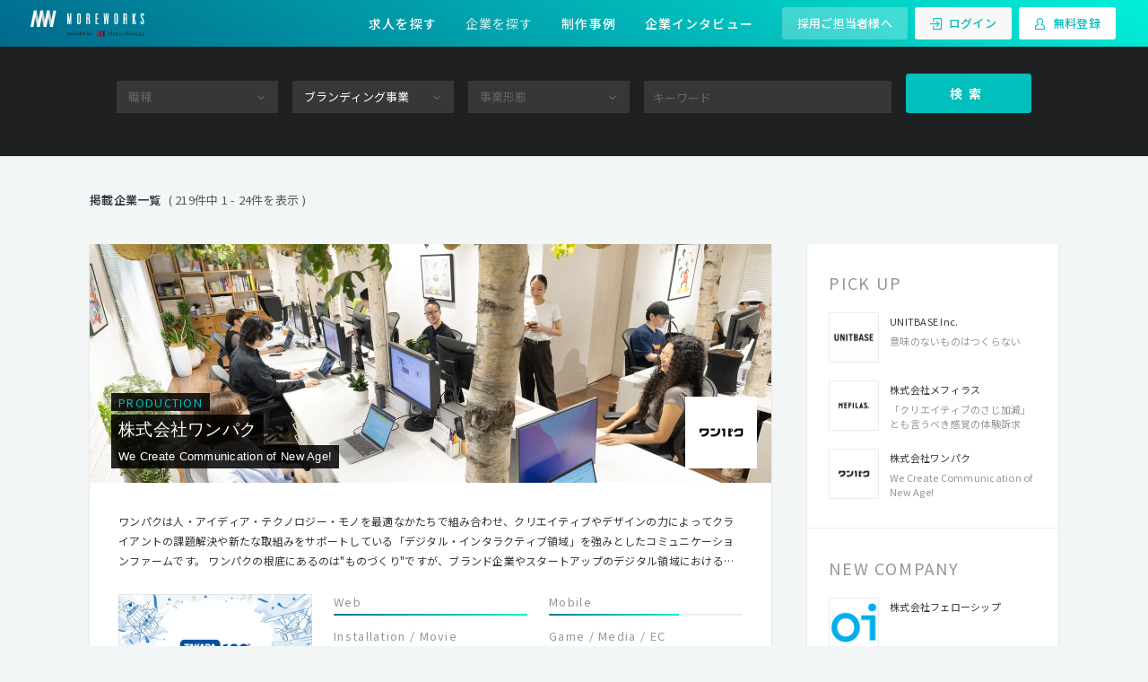

--- FILE ---
content_type: text/html; charset=utf-8
request_url: https://www.moreworks.jp/companies/search/any/cat5
body_size: 134138
content:
<!DOCTYPE html><html id="MainApp" lang="ja"><head><meta charset="utf-8" /><meta content="width=device-width, initial-scale=1, shrink-to-fit=no, user-scalable=no" name="viewport" /><meta content="ie=edge" http-equiv="x-ua-compatible" /><meta content="no-cache" name="turbolinks-cache-control" /><meta content="559708500742926" property="fb:app_id" /><link href="/favicons/apple-touch-icon.png" rel="apple-touch-icon" sizes="180x180" /><link href="/favicons/favicon-32x32.png" rel="icon" sizes="32x32" type="image/png" /><link href="/favicons/favicon-16x16.png" rel="icon" sizes="16x16" type="image/png" /><link href="/favicons/manifest.json" rel="manifest" /><link color="#00c6ce" href="/favicons/safari-pinned-tab.svg" rel="mask-icon" /><meta content="#00c6ce" name="theme-color" /><script src="https://use.typekit.net/oqx2zwp.js"></script><script>false });}catch(e){}</script><script src="//cdn.iframe.ly/embed.js?api_key=60ef06d57321805327688e"></script><title>ブランディング事業を提供している企業情報 | MOREWORKS</title>
<meta name="description" content="ブランディング事業を提供している企業情報です。デジタル・クリエイティブ業界の求人サイトMOREWORKSなら、あなたにぴったりの企業が見つかります。">
<meta name="keywords" content="moreworks, 求人, 転職, クリエイター, デザイナー, エンジニア, ディレクター, プロデューザー, web, 広告, 映像, アプリ">
<link rel="canonical" href="https://www.moreworks.jp/companies">
<meta property="og:url" content="https://www.moreworks.jp/companies/search/any/cat5">
<meta property="og:title" content="ブランディング事業を提供している企業情報">
<meta property="og:description" content="ブランディング事業を提供している企業情報です。デジタル・クリエイティブ業界の求人サイトMOREWORKSなら、あなたにぴったりの企業が見つかります。">
<meta property="og:site_name" content="MOREWORKS">
<meta property="og:type" content="article">
<meta property="og:image" content="http://res.cloudinary.com/moreworks/image/upload/v1483576403/mwog_qje1f3.png">
<meta name="twitter:card" content="summary_large_image">
<meta name="twitter:site" content="@moreworks">
<meta name="twitter:title" content="ブランディング事業を提供している企業情報">
<meta name="twitter:description" content="ブランディング事業を提供している企業情報です。デジタル・クリエイティブ業界の求人サイトMOREWORKSなら、あなたにぴったりの企業が見つかります。">
<meta name="twitter:image" content="http://res.cloudinary.com/moreworks/image/upload/v1483576403/mwog_qje1f3.png"><link rel="stylesheet" media="all" href="/assets/application-25c7bc94a9175f59cfb079a7c66566ea9ac49f8fc7e48dee53c3b3f1959c5358.css" data-turbolinks-track="true" /><script src="/assets/application-a81d47130107fb13439cfe3ce29295862affc609e58e6c4443c5e5d4cb583342.js" data-turbolinks-track="true"></script><script src="//b.st-hatena.com/js/bookmark_button.js" async="async"></script><meta name="csrf-param" content="authenticity_token" />
<meta name="csrf-token" content="34Z8GUTZUGUzFl6cO0odKuYDJufgtCcp23QUeaYwFEOB/Jk3akecQNRz2vmmHGJ9V6XhUQoxzW3WJryN6yTijg==" /><script type="text/javascript">$.cloudinary.config({"api_key":"721296177586924","cloud_name":"moreworks"});</script><script>$(document).on('turbolinks:load', function(){
  var url = window.location.href;
  dataLayer.push({
    'event':'pageView',
    'virtualUrl': url
  });
});</script><script>(function(w,d,s,l,i){w[l]=w[l]||[];w[l].push({'gtm.start':
new Date().getTime(),event:'gtm.js'});var f=d.getElementsByTagName(s)[0],
j=d.createElement(s),dl=l!='dataLayer'?'&l='+l:'';j.async=true;j.src=
'https://www.googletagmanager.com/gtm.js?id='+i+dl;f.parentNode.insertBefore(j,f);
})(window,document,'script','dataLayer','GTM-TGPGLPG');</script><!-- Treasure Data -->
<script type="text/javascript">
!function(t,e){if(void 0===e[t]){e[t]=function(){e[t].clients.push(this),this._init=[Array.prototype.slice.call(arguments)]},e[t].clients=[];for(var r=function(t){return function(){return this["_"+t]=this["_"+t]||[],this["_"+t].push(Array.prototype.slice.call(arguments)),this}},s=["addRecord","set","trackEvent","trackPageview","trackClicks","ready","fetchGlobalID","fetchUserSegments"],a=0;a<s.length;a++){var c=s[a];e[t].prototype[c]=r(c)}var n=document.createElement("script");n.type="text/javascript",n.async=!0,n.src=("https:"===document.location.protocol?"https:":"http:")+"//cdn.treasuredata.com/sdk/1.9.2/td.min.js";var i=document.getElementsByTagName("script")[0];i.parentNode.insertBefore(n,i)}}("Treasure",this);

// Configure an instance for your database
var td = new Treasure({
    host: 'in.treasuredata.com',
    writeKey: '9610/410a6a4e59ee7703f203ba2c070721601c08a013',
    database: 'prod_more_works'
});
// Enable cross-domain tracking
td.set('$global', 'td_global_id', 'td_global_id');
// Track pageview information to 'pageviews' table
td.trackPageview('pageviews');
</script></head><body data-action="search" data-controller="Front::Company" v-bind:class="computedClass"><script>
//<![CDATA[
window.gon={};gon.user_signed_in=false;gon.config={"google_api_key":"AIzaSyAjhoPEF1GneRHvBro1b8ifeLVTIkPlyao","analytics_id":"UA-60674246-3","facebook_app":"559708500742926"};
//]]>
</script><noscript><iframe height="0" src="https://www.googletagmanager.com/ns.html?id=GTM-TGPGLPG" style="display:none;visibility:hidden" width="0"></iframe></noscript><div id="FrontLayout"><div class="search " id="companies"><header class="main-header is-tall"><headroom v-bind:enabled="true"><nav class="navi is-bold"><div class="navi-touch"><div class="navi-center"><h1 style="display: flex; align-items: center;"><a class="navi-brand" title="厳選された求人・転職情報一覧" href="/"><img class="logo-sp-type is-unpinned" src="https://res.cloudinary.com/moreworks/image/asset/logo_sp-a346217ea6c164124209c299ed6f56c5.svg" /></a></h1></div><div class="navi-right"><div class="navi-item"><a class="button outsourcing-request-btn m-r-2 is-hidden-mobile" href="https://mirai-works.co.jp/moreworks/business/?utm_source=mw&amp;utm_medium=referral&amp;utm_campaign=perm">採用ご担当者様へ</a><a class="button login-btn m-r-2" href="/users/sign_in"><i class="icon-login m-r-2"></i>ログイン</a><a class="button signup-btn" href="/users/sign_up"><i class="icon-account m-r-2"></i>無料登録</a></div><div class="navi-item is-hidden-from-1201px"><div @click="toggleSidenav" aria-label="サイドメニューを開く" class="navi-icon-corner side-nav-handle-open" role="button" tabindex="1"><i aria-hidden="true" class="icon-menu"></i></div></div></div></div><div class="navi-desktop"><div class="navi-left"><a class="navi-brand" href="/"><img class="m-r-4 is-unpinned" src="https://res.cloudinary.com/moreworks/image/asset/logo_sp-a346217ea6c164124209c299ed6f56c5.svg" /></a></div><div class="navi-center"><div class="navi-item-wide dropdown"><a class="navi-link" href="/recruits/all/search/any/any/any">求人を探す</a><div class="panel-recruits"><div class="card" style="border: none; box-shadow: 0 -1px 2px 0 rgba(0, 0, 0, 0.14);"><ul class="jc-links"><li class="job-category"><a href="/recruits/designer">デザイナー</a></li><li class="pickup-link"><a href="/recruits/designer?key=UI">UIデザイン</a></li><li class="pickup-link"><a href="/recruits/designer?key=UX">UXデザイン</a></li><li class="pickup-link"><a href="/recruits/designer?key=Webデザイン">Webデザイン</a></li><li class="pickup-link"><a href="/recruits/designer?key=アートディレクション">アートディレクション</a></li></ul><ul class="jc-links"><li class="job-category"><a href="/recruits/engineer">エンジニア</a></li><li class="pickup-link"><a href="/recruits/engineer?key=フロントエンド">フロントエンド</a></li><li class="pickup-link"><a href="/recruits/engineer?key=バックエンド">バックエンド</a></li><li class="pickup-link"><a href="/recruits/engineer?key=インスタレーション">インスタレーション</a></li><li class="pickup-link"><a href="/recruits/engineer?key=テクニカルディレクション">テクニカルディレクション</a></li></ul><ul class="jc-links"><li class="job-category"><a href="/recruits/director">ディレクター</a></li><li class="pickup-link"><a href="/recruits/director?key=制作">制作ディレクション</a></li><li class="pickup-link"><a href="/recruits/director?key=開発">開発ディレクション</a></li><li class="pickup-link"><a href="/recruits/director?key=コンサルティング">コンサルティング</a></li><li class="pickup-link"><a href="/recruits/director?tag=クライアントとの直接取引多数">クライアントへ直接提案</a></li></ul><ul class="jc-links"><li class="job-category"><a href="/recruits/producer">プロデューサー・マーケター</a></li><li class="pickup-link"><a href="/recruits/producer?key=Web企画">Web企画</a></li><li class="pickup-link"><a href="/recruits/producer?key=マーケティング">マーケティング</a></li><li class="pickup-link"><a href="/recruits/producer?key=映像">映像プロデュース</a></li><li class="pickup-link"><a href="/recruits/producer?tag=クライアントとの直接取引多数">クライアントへ直接提案</a></li></ul></div><div class="card" style="padding-top: 0; padding-right: 44px; border: none; box-shadow: 0 1px 2px 0 rgba(0, 0, 0, 0.14);"><a href="/recruits/agent"><img style="max-width: 100%; height: auto;" src="https://res.cloudinary.com/moreworks/image/asset/search-result-recruit-banner-478c77e71eb2c6b19d8e0243717b5db2.png" /></a></div></div></div><div class="navi-item-wide"><a class="navi-link active" aria-current="page" href="/companies">企業を探す</a></div><div class="navi-item-wide"><a class="navi-link" href="/works">制作事例</a></div><div class="navi-item-wide"><a class="navi-link" href="/interviews">企業インタビュー</a></div></div><div class="navi-right"><div class="navi-item-wide is-hidden-desktop"><a href="/users/sign_up"><strong class="text-white">無料登録</strong></a></div><div class="navi-item-wide is-hidden-touch"><a class="button outsourcing-request-btn" href="https://mirai-works.co.jp/moreworks/business/?utm_source=mw&amp;utm_medium=referral&amp;utm_campaign=perm">採用ご担当者様へ</a><a class="button login-btn" href="/users/sign_in"><i class="icon-login m-r-2"></i>ログイン</a><a class="button signup-btn" href="/users/sign_up"><i class="icon-account m-r-2"></i>無料登録</a></div></div></div></nav></headroom></header><side-nav class="p-side-nav" right="" v-bind:is-opened.sync="sidenav"><div class="side-menu-header"><button @click="toggleSidenav" aria-label="サイドメニューを閉じる" class="side-nav-handle-close" type="button"><i aria-hidden="true" class="icon-close"></i></button></div><div class="side-menu-label">アカウント</div><div class="side-menu"><div class="side-menu-item"><div class="side-menu-item-slot p-b-2"><a size="is-medium" klass="has-height-100" href="/users/sign_up"><img class="w100p" src="https://res.cloudinary.com/moreworks/image/asset/registration_banner-b2ff8689c92c425bfa0d558a2d059e00.png" /></a><a class=" is-dark button is-bold is-large is-fullwidth" href="/users/sign_in"><i class="icon-login m-r-2"></i>ログイン</a><div class="outsourcing-request-btn-sp"><a href="https://mirai-works.co.jp/moreworks/business/?utm_source=mw&amp;utm_medium=referral&amp;utm_campaign=perm">採用ご担当者様へ</a></div></div></div></div><div class="side-menu-label">メニュー</div><div class="side-menu"><collapsible><collapsible-item><div class="side-menu-item" slot="header"><a><span>求人を探す</span><i class="icon-menu text-lighter"></i></a></div><ul><li class="side-menu-item"><a href="/recruits/designer">デザイナー</a></li><li class="side-menu-item"><a href="/recruits/engineer">エンジニア</a></li><li class="side-menu-item"><a href="/recruits/director">ディレクター</a></li><li class="side-menu-item"><a href="/recruits/producer">プロデューサー・マーケター</a></li></ul></collapsible-item></collapsible><div class="side-menu-item"><a class="active" aria-current="page" href="/companies">企業を探す</a></div><div class="side-menu-item"><a href="/works">制作事例</a></div><div class="side-menu-item"><a href="/interviews">企業インタビュー</a></div><div class="side-menu-item"><div class="side-menu-item-slot"></div></div></div></side-nav><main><div class="p-section-header is-logout"><div class="p-section-search section is-black"><div class="container"><company-search inline-template=""><form @submit.prevent="search" class="is-dark"><div class="columns is-small"><div class="column feature"><div class="control"><span class="select"><select name="rec" id="rec" v-model="rec" class="is-borderless is-square"><option value="">職種</option><option value="designer">デザイナー</option>
<option value="engineer">エンジニア</option>
<option value="director">ディレクター</option>
<option value="producer">プロデューサー・マーケター</option></select></span></div></div><div class="column occupation"><div class="control"><span class="select"><select name="ser" id="ser" v-model="ser" class="is-borderless is-square"><option value="">事業領域</option><option value="cat1">Web関連事業</option>
<option value="cat2">モバイル関連事業</option>
<option value="cat3">インスタレーション / 映像</option>
<option value="cat4">ゲーム / メディア / EC</option>
<option selected="selected" value="cat5">ブランディング事業</option>
<option value="cat6">プロモーション事業</option>
<option value="cat7">マーケティング事業</option>
<option value="cat8">システム開発事業</option></select></span></div></div><div class="column employment"><div class="control"><span class="select"><select name="cat" id="cat" v-model="cat" class="is-borderless is-square"><option value="">事業形態</option><option value="production">制作会社</option>
<option value="businessfirm">事業会社</option></select></span></div></div><div class="column keyword"><div class="control"><input class="input is-borderless is-square" name="key" placeholder="キーワード" type="text" v-model="key" value="" /></div></div><div class="column search is-narrow is-12-mobile"><div class="control"><button class="button is-medium is-primary is-fullwidth">検索</button></div></div></div></form><br /></company-search></div></div></div><article class="section"><div class="container"><div class="level m-b-8-mobile m-b-10-tablet is-medium"><div class="level-left"><div class="level-item m-r-2"><h2 class="title is-6"><strong>掲載企業一覧</strong></h2></div><div class="level-item">( 219件中 1&nbsp;-&nbsp;24件を表示 )</div></div></div><div class="columns has-aside"><div class="column"><div class="columns is-multiline"><div class="column is-12 m-b-0"><div class="p-company-card"><div class="card"><a class="company-link" href="/companies/87"><div class="company-cover"><img width="760" height="266" src="https://res.cloudinary.com/moreworks/image/upload/c_fill,dpr_2.0,f_auto,h_266,w_760/v1722504273/rdaeupkhs648mt5vxunu.png" /><div class="company-info"><div class="info-row"><div class="company-category font-alt2d"><span class="text-bg">PRODUCTION</span></div></div><div class="info-row"><div class="company-name"><h3 class="text-bg">株式会社ワンパク</h3></div></div><div class="info-row"><div class="company-vision"><span class="text-bg">We Create Communication of New Age!</span></div></div></div><div class="company-logo"><img alt="株式会社ワンパク" width="128" height="128" src="https://res.cloudinary.com/moreworks/image/upload/b_white,c_fill,dpr_2.0,f_auto,h_128,w_128/v1483344865/p62ymnrfiad3a7ijwojv.jpg" /></div></div><div class="company-content"><div class="company-mission">ワンパクは人・アイディア・テクノロジー・モノを最適なかたちで組み合わせ、クリエイティブやデザインの力によってクライアントの課題解決や新たな取組みをサポートしている「デジタル・インタラクティブ領域」を強みとしたコミュニケーションファームです。

ワンパクの根底にあるのは&quot;ものづくり&quot;ですが、ブランド企業やスタートアップのデジタル領域におけるコミュニケーション戦略や企画立案、サービスプランニングなどを手がけ、制作・開発領域までをワンパッケージで提供しています。

ワンパクのメンバーは感性豊かで、色々なコトに興味を抱き、自らの判断で行動し、元気良く、いつも前向き、みんなで協力し合う。よく仕事し、よく食べ、よく飲み、よく遊ぶ。そんなHOTな仲間を募集しています。</div><div class="columns"><div class="column is-4"><div class="image is-3by2 is-bordered"><img width="600" height="400" src="https://res.cloudinary.com/moreworks/image/upload/c_fill,dpr_2.0,f_auto,g_north,h_400,w_600/v1722503649/ewhjthvgsoj8iwvgvfol.png" /></div></div><div class="column is-4 company-service-list"><div class="company-service-item"><div class="service-name font-alt2d">Web</div><v-progress class="progress is-nano is-primary" max="3" value="3"></v-progress></div><div class="company-service-item"><div class="service-name font-alt2d">Installation / Movie</div><v-progress class="progress is-nano is-primary" max="3" value="1"></v-progress></div><div class="company-service-item"><div class="service-name font-alt2d">BRANDING</div><v-progress class="progress is-nano is-primary" max="3" value="3"></v-progress></div><div class="company-service-item"><div class="service-name font-alt2d">MARKETING</div><v-progress class="progress is-nano is-primary" max="3" value="3"></v-progress></div></div><div class="column is-4 company-service-list"><div class="company-service-item"><div class="service-name font-alt2d">Mobile</div><v-progress class="progress is-nano is-primary" max="3" value="2"></v-progress></div><div class="company-service-item"><div class="service-name font-alt2d">Game / Media / EC</div><v-progress class="progress is-nano is-primary" max="3" value="0"></v-progress></div><div class="company-service-item"><div class="service-name font-alt2d">PROMOTION</div><v-progress class="progress is-nano is-primary" max="3" value="1"></v-progress></div><div class="company-service-item"><div class="service-name font-alt2d">SYSTEM</div><v-progress class="progress is-nano is-primary" max="3" value="2"></v-progress></div></div></div></div></a></div></div></div><div class="column is-12 m-b-0"><div class="p-company-card"><div class="card"><a class="company-link" href="/companies/68"><div class="company-cover"><img width="760" height="266" src="https://res.cloudinary.com/moreworks/image/upload/c_fill,dpr_2.0,f_auto,h_266,w_760/v1715761030/i0kxurgr2rwtill0p2tq.png" /><div class="company-info"><div class="info-row"><div class="company-category font-alt2d"><span class="text-bg">PRODUCTION</span></div></div><div class="info-row"><div class="company-name"><h3 class="text-bg">EVOWORX Co., Ltd.</h3></div></div><div class="info-row"><div class="company-vision"><span class="text-bg">ヒト･モノ･コトのつながりをデザインし世の中を彩る</span></div></div></div><div class="company-logo"><img alt="EVOWORX Co., Ltd." width="128" height="128" src="https://res.cloudinary.com/moreworks/image/upload/b_white,c_fill,dpr_2.0,f_auto,h_128,w_128/v1666764114/brg45phv75lwdxbquxg5.jpg" /></div></div><div class="company-content"><div class="company-mission">ものづくりで共に新たな価値をつむぎ未来へつなぐ

わたしたちは、「ものづくりで共に新たな価値をつむぎ未来へつなぐ」をビジョンに掲げ、ウェブサイトの企画・制作・運用を主軸として、コンテンツ企画編集、撮影ディレクション等のビジュアル構築から、サイト解析からリニューアル設計提案に至るまで様々なスキルを持ったメンバーがお客様の課題解決やゴールに向かって共創します。

さらにアートディレクター『森本千絵』が率いる『goen゜』のインタラクティブ部門（SUPER goen゜）としての活動、業界の垣根を超えて、多種多様のパートナーとの協業により、高い次元でのコミュニケーションデザインを遂行できる体制を整えています。

クリエイティブでコミュニケーションの進化をデザインする。それがエヴォワークスです。</div><div class="columns"><div class="column is-4"><div class="image is-3by2 is-bordered"><img width="600" height="400" src="https://res.cloudinary.com/moreworks/image/upload/c_fill,dpr_2.0,f_auto,g_north,h_400,w_600/v1710473077/oickwrchd9ukteskeysu.png" /></div></div><div class="column is-4 company-service-list"><div class="company-service-item"><div class="service-name font-alt2d">Web</div><v-progress class="progress is-nano is-primary" max="3" value="3"></v-progress></div><div class="company-service-item"><div class="service-name font-alt2d">Installation / Movie</div><v-progress class="progress is-nano is-primary" max="3" value="1"></v-progress></div><div class="company-service-item"><div class="service-name font-alt2d">BRANDING</div><v-progress class="progress is-nano is-primary" max="3" value="3"></v-progress></div><div class="company-service-item"><div class="service-name font-alt2d">MARKETING</div><v-progress class="progress is-nano is-primary" max="3" value="2"></v-progress></div></div><div class="column is-4 company-service-list"><div class="company-service-item"><div class="service-name font-alt2d">Mobile</div><v-progress class="progress is-nano is-primary" max="3" value="1"></v-progress></div><div class="company-service-item"><div class="service-name font-alt2d">Game / Media / EC</div><v-progress class="progress is-nano is-primary" max="3" value="3"></v-progress></div><div class="company-service-item"><div class="service-name font-alt2d">PROMOTION</div><v-progress class="progress is-nano is-primary" max="3" value="2"></v-progress></div><div class="company-service-item"><div class="service-name font-alt2d">SYSTEM</div><v-progress class="progress is-nano is-primary" max="3" value="0"></v-progress></div></div></div></div></a></div></div></div><div class="column is-12 m-b-0"><div class="p-company-card"><div class="card"><a class="company-link" href="/companies/125"><div class="company-cover"><img width="760" height="266" src="https://res.cloudinary.com/moreworks/image/upload/c_fill,dpr_2.0,f_auto,h_266,w_760/v1548643740/xbecrwukq0v4ss997sff.png" /><div class="company-info"><div class="info-row"><div class="company-category font-alt2d"><span class="text-bg">PRODUCTION</span></div></div><div class="info-row"><div class="company-name"><h3 class="text-bg">RaNa design associates, inc.</h3></div></div><div class="info-row"><div class="company-vision"><span class="text-bg">Webの黎明期からインターネットと一緒に育ってきたデザイン会社</span></div></div></div><div class="company-logo"><img alt="RaNa design associates, inc." width="128" height="128" src="https://res.cloudinary.com/moreworks/image/upload/b_white,c_fill,dpr_2.0,f_auto,h_128,w_128/v1500621307/l5chyvcf9fpuupi4wxam.png" /></div></div><div class="company-content"><div class="company-mission">ウェブ制作、メディア戦略コンサルティングを手がけています。
グラフィックやプロダクトのデザインも含めたトータルなソリューションが得意。
グッドデザイン賞など多数受賞。</div><div class="columns"><div class="column is-4"><div class="image is-3by2 is-bordered"><img width="600" height="400" src="https://res.cloudinary.com/moreworks/image/upload/c_fill,dpr_2.0,f_auto,g_north,h_400,w_600/v1548305778/xmqivrkfhbsuec5kpp6e.jpg" /></div></div><div class="column is-4 company-service-list"><div class="company-service-item"><div class="service-name font-alt2d">Web</div><v-progress class="progress is-nano is-primary" max="3" value="3"></v-progress></div><div class="company-service-item"><div class="service-name font-alt2d">Installation / Movie</div><v-progress class="progress is-nano is-primary" max="3" value="2"></v-progress></div><div class="company-service-item"><div class="service-name font-alt2d">BRANDING</div><v-progress class="progress is-nano is-primary" max="3" value="3"></v-progress></div><div class="company-service-item"><div class="service-name font-alt2d">MARKETING</div><v-progress class="progress is-nano is-primary" max="3" value="1"></v-progress></div></div><div class="column is-4 company-service-list"><div class="company-service-item"><div class="service-name font-alt2d">Mobile</div><v-progress class="progress is-nano is-primary" max="3" value="2"></v-progress></div><div class="company-service-item"><div class="service-name font-alt2d">Game / Media / EC</div><v-progress class="progress is-nano is-primary" max="3" value="1"></v-progress></div><div class="company-service-item"><div class="service-name font-alt2d">PROMOTION</div><v-progress class="progress is-nano is-primary" max="3" value="1"></v-progress></div><div class="company-service-item"><div class="service-name font-alt2d">SYSTEM</div><v-progress class="progress is-nano is-primary" max="3" value="2"></v-progress></div></div></div></div></a></div></div></div><div class="column is-12 m-b-0"><div class="p-company-card"><div class="card"><a class="company-link" href="/companies/453"><div class="company-cover"><img width="760" height="266" src="https://res.cloudinary.com/moreworks/image/upload/c_fill,dpr_2.0,f_auto,h_266,w_760/v1483344877/ibdopzpcig8o96fw7qb3.jpg" /><div class="company-info"><div class="info-row"><div class="company-category font-alt2d"><span class="text-bg">PRODUCTION</span></div></div><div class="info-row"><div class="company-name"><h3 class="text-bg">form and craft</h3></div></div><div class="info-row"><div class="company-vision"><span class="text-bg">ビジョンから、はじめる。</span></div></div></div><div class="company-logo"><img alt="form and craft" width="128" height="128" src="https://res.cloudinary.com/moreworks/image/upload/b_white,c_fill,dpr_2.0,f_auto,h_128,w_128/v1483344877/qlttfgoxpbxkzykj55z4.jpg" /></div></div><div class="company-content"><div class="company-mission">私たちのプロジェクトは、 
お客様のビジョンを共感することからはじめています。 
本質を見極め、お客様と共に未来を形にする。 
そのことが、大きな力になると考えています。

私たちは、WEBサイトの構築から、 
CI、VI、グラフィック、コピー、ビジュアル、ムービーまで、 
ビジョンを統合的に表現するトータルデザインへと領域を広げています。 

デザインを通じて、ブランドに貢献すること。 
そして、お客様と共につくり、喜ぶこと。 
私たちが2002年設立以来、大切にしてきた想いです。 

私たちは、お客様のビジョンにつながる
クリエイティブカンパニーでありたいと考えています。</div><div class="columns"><div class="column is-4"><div class="image is-3by2 is-bordered"><img width="600" height="400" src="https://res.cloudinary.com/moreworks/image/upload/c_fill,dpr_2.0,f_auto,g_north,h_400,w_600/v1565328072/qaywfaqw4yek4oddy6tm.jpg" /></div></div><div class="column is-4 company-service-list"><div class="company-service-item"><div class="service-name font-alt2d">Web</div><v-progress class="progress is-nano is-primary" max="3" value="3"></v-progress></div><div class="company-service-item"><div class="service-name font-alt2d">Installation / Movie</div><v-progress class="progress is-nano is-primary" max="3" value="1"></v-progress></div><div class="company-service-item"><div class="service-name font-alt2d">BRANDING</div><v-progress class="progress is-nano is-primary" max="3" value="3"></v-progress></div><div class="company-service-item"><div class="service-name font-alt2d">MARKETING</div><v-progress class="progress is-nano is-primary" max="3" value="1"></v-progress></div></div><div class="column is-4 company-service-list"><div class="company-service-item"><div class="service-name font-alt2d">Mobile</div><v-progress class="progress is-nano is-primary" max="3" value="2"></v-progress></div><div class="company-service-item"><div class="service-name font-alt2d">Game / Media / EC</div><v-progress class="progress is-nano is-primary" max="3" value="2"></v-progress></div><div class="company-service-item"><div class="service-name font-alt2d">PROMOTION</div><v-progress class="progress is-nano is-primary" max="3" value="1"></v-progress></div><div class="company-service-item"><div class="service-name font-alt2d">SYSTEM</div><v-progress class="progress is-nano is-primary" max="3" value="1"></v-progress></div></div></div></div></a></div></div></div><div class="column is-12 m-b-0"><div class="p-company-card"><div class="card"><a class="company-link" href="/companies/531"><div class="company-cover"><img width="760" height="266" src="https://res.cloudinary.com/moreworks/image/upload/c_fill,dpr_2.0,f_auto,h_266,w_760/v1517990855/vwzqxtefajzvy0ubjusm.png" /><div class="company-info"><div class="info-row"><div class="company-category font-alt2d"><span class="text-bg">BUSINESS</span></div></div><div class="info-row"><div class="company-name"><h3 class="text-bg">株式会社トレタ</h3></div></div><div class="info-row"><div class="company-vision"><span class="text-bg">食の未来を、アップデートする</span></div></div></div><div class="company-logo"><img alt="株式会社トレタ" width="128" height="128" src="https://res.cloudinary.com/moreworks/image/upload/b_white,c_fill,dpr_2.0,f_auto,h_128,w_128/v1518140866/ll8ytvfaf7dnnhkrurx6.png" /></div></div><div class="company-content"><div class="company-mission">▼VISION
食の未来を、アップデートする

▼MISSION
すべての飲⾷店に、
テクノロジーがもたらす豊かさを。

▼MISSION STATEMENT
人々の生活を豊かにしている、外食産業。
しかし、その豊かさは
たくさんの人たちの汗と涙によって支えられている。

食を愛する私たちだからこそ、
この現状にとことん向き合っていく。
誰も気づいていない、飲食店の本質的な課題を解決し、
テクノロジーと知恵を駆使して、
飲食店の豊かさを拡張していく。

人が集う食の場をもっと、もっと豊かにするために。
私たちの挑戦は終わらない。</div><div class="columns"><div class="column is-4"><div class="image is-3by2 is-bordered"><img width="600" height="400" src="https://res.cloudinary.com/moreworks/image/upload/c_fill,dpr_2.0,f_auto,g_north,h_400,w_600/v1636529440/br5ewgojwkn8hmb8bfvu.png" /></div></div><div class="column is-4 company-service-list"><div class="company-service-item"><div class="service-name font-alt2d">Web</div><v-progress class="progress is-nano is-primary" max="3" value="3"></v-progress></div><div class="company-service-item"><div class="service-name font-alt2d">Installation / Movie</div><v-progress class="progress is-nano is-primary" max="3" value="0"></v-progress></div><div class="company-service-item"><div class="service-name font-alt2d">BRANDING</div><v-progress class="progress is-nano is-primary" max="3" value="3"></v-progress></div><div class="company-service-item"><div class="service-name font-alt2d">MARKETING</div><v-progress class="progress is-nano is-primary" max="3" value="3"></v-progress></div></div><div class="column is-4 company-service-list"><div class="company-service-item"><div class="service-name font-alt2d">Mobile</div><v-progress class="progress is-nano is-primary" max="3" value="3"></v-progress></div><div class="company-service-item"><div class="service-name font-alt2d">Game / Media / EC</div><v-progress class="progress is-nano is-primary" max="3" value="0"></v-progress></div><div class="company-service-item"><div class="service-name font-alt2d">PROMOTION</div><v-progress class="progress is-nano is-primary" max="3" value="0"></v-progress></div><div class="company-service-item"><div class="service-name font-alt2d">SYSTEM</div><v-progress class="progress is-nano is-primary" max="3" value="3"></v-progress></div></div></div></div></a></div></div></div><div class="column is-12 m-b-0"><div class="p-company-card"><div class="card"><a class="company-link" href="/companies/50"><div class="company-cover"><img width="760" height="266" src="https://res.cloudinary.com/moreworks/image/upload/c_fill,dpr_2.0,f_auto,h_266,w_760/v1768475096/gcggy0syz9fgigvnwslv.jpg" /><div class="company-info"><div class="info-row"><div class="company-category font-alt2d"><span class="text-bg">PRODUCTION</span></div></div><div class="info-row"><div class="company-name"><h3 class="text-bg">TRACK</h3></div></div><div class="info-row"><div class="company-vision"><span class="text-bg">心に届くデザインと、 それを創作する人を生み出す。</span></div></div></div><div class="company-logo"><img alt="TRACK" width="128" height="128" src="https://res.cloudinary.com/moreworks/image/upload/b_white,c_fill,dpr_2.0,f_auto,h_128,w_128/v1767867286/wm45xlbh0zvals6jbksn.jpg" /></div></div><div class="company-content"><div class="company-mission">その広告を目にした人が、少しだけ幸せな気持ちになれる。
そのデザインを見た人が、なんとなく温もりを感じてくれる。
もちろん、販売促進やPRという役割も、しっかりと担っていく。
それが、私たちの理想とするクリエイティブ。
人と人とのつながりを大切にしながら、
TRACKならではのクオリティで、
さまざまなコミュニケーションをカタチにしていきたいと考えています。</div><div class="columns"><div class="column is-4"><div class="image is-3by2 is-bordered"><img width="600" height="400" src="https://res.cloudinary.com/moreworks/image/upload/c_fill,dpr_2.0,f_auto,g_north,h_400,w_600/v1768312764/homb3b7hbixeenbrigqt.jpg" /></div></div><div class="column is-4 company-service-list"><div class="company-service-item"><div class="service-name font-alt2d">Web</div><v-progress class="progress is-nano is-primary" max="3" value="3"></v-progress></div><div class="company-service-item"><div class="service-name font-alt2d">Installation / Movie</div><v-progress class="progress is-nano is-primary" max="3" value="0"></v-progress></div><div class="company-service-item"><div class="service-name font-alt2d">BRANDING</div><v-progress class="progress is-nano is-primary" max="3" value="3"></v-progress></div><div class="company-service-item"><div class="service-name font-alt2d">MARKETING</div><v-progress class="progress is-nano is-primary" max="3" value="1"></v-progress></div></div><div class="column is-4 company-service-list"><div class="company-service-item"><div class="service-name font-alt2d">Mobile</div><v-progress class="progress is-nano is-primary" max="3" value="2"></v-progress></div><div class="company-service-item"><div class="service-name font-alt2d">Game / Media / EC</div><v-progress class="progress is-nano is-primary" max="3" value="2"></v-progress></div><div class="company-service-item"><div class="service-name font-alt2d">PROMOTION</div><v-progress class="progress is-nano is-primary" max="3" value="2"></v-progress></div><div class="company-service-item"><div class="service-name font-alt2d">SYSTEM</div><v-progress class="progress is-nano is-primary" max="3" value="2"></v-progress></div></div></div></div></a></div></div></div><div class="column is-12 m-b-0"><div class="p-company-card"><div class="card"><a class="company-link" href="/companies/886"><div class="company-cover"><img width="760" height="266" src="https://res.cloudinary.com/moreworks/image/upload/c_fill,dpr_2.0,f_auto,h_266,w_760/v1722221872/b4ddjfufnkuh2oh9mnva.jpg" /><div class="company-info"><div class="info-row"><div class="company-category font-alt2d"><span class="text-bg">BUSINESS</span></div></div><div class="info-row"><div class="company-name"><h3 class="text-bg">株式会社HLM（ホルム）</h3></div></div><div class="info-row"><div class="company-vision"><span class="text-bg">表現者のプラットホームとして 未来へ挑戦する</span></div></div></div><div class="company-logo"><img alt="株式会社HLM（ホルム）" width="128" height="128" src="https://res.cloudinary.com/moreworks/image/upload/b_white,c_fill,dpr_2.0,f_auto,h_128,w_128/v1722221855/gisnv72zlju30sxgsqjc.jpg" /></div></div><div class="company-content"><div class="company-mission">「表現者が多ければ多い程、世の中は面白くなる」
それが私たちの考え方です。
それは、デザイナーやアーティストを増やしたいという意味ではありません。
また、テンプレートやAIに対抗したい訳でもありません。
私たちが目指すのは、
その企業や個人の根底にある大切な信念やカルチャーを表現し、
ビジネスモデルに哲学を注入し独自性を生み出し、
本当に好きで夢中になれることだけに没頭する。
そんな世界です。</div><div class="columns"><div class="column is-4"><div class="image is-3by2 is-bordered"><img width="600" height="400" src="https://res.cloudinary.com/moreworks/image/upload/c_fill,dpr_2.0,f_auto,g_north,h_400,w_600/v1728026445/wp7leakq8hizamczxesf.png" /></div></div><div class="column is-4 company-service-list"><div class="company-service-item"><div class="service-name font-alt2d">Web</div><v-progress class="progress is-nano is-primary" max="3" value="3"></v-progress></div><div class="company-service-item"><div class="service-name font-alt2d">Installation / Movie</div><v-progress class="progress is-nano is-primary" max="3" value="0"></v-progress></div><div class="company-service-item"><div class="service-name font-alt2d">BRANDING</div><v-progress class="progress is-nano is-primary" max="3" value="3"></v-progress></div><div class="company-service-item"><div class="service-name font-alt2d">MARKETING</div><v-progress class="progress is-nano is-primary" max="3" value="1"></v-progress></div></div><div class="column is-4 company-service-list"><div class="company-service-item"><div class="service-name font-alt2d">Mobile</div><v-progress class="progress is-nano is-primary" max="3" value="0"></v-progress></div><div class="company-service-item"><div class="service-name font-alt2d">Game / Media / EC</div><v-progress class="progress is-nano is-primary" max="3" value="0"></v-progress></div><div class="company-service-item"><div class="service-name font-alt2d">PROMOTION</div><v-progress class="progress is-nano is-primary" max="3" value="0"></v-progress></div><div class="company-service-item"><div class="service-name font-alt2d">SYSTEM</div><v-progress class="progress is-nano is-primary" max="3" value="1"></v-progress></div></div></div></div></a></div></div></div><div class="column is-12 m-b-0"><div class="p-company-card"><div class="card"><a class="company-link" href="/companies/840"><div class="company-cover"><img width="760" height="266" src="https://res.cloudinary.com/moreworks/image/upload/c_fill,dpr_2.0,f_auto,h_266,w_760/v1690506764/mj7edscrfpxkz31o2jdp.jpg" /><div class="company-info"><div class="info-row"><div class="company-category font-alt2d"><span class="text-bg">PRODUCTION</span></div></div><div class="info-row"><div class="company-name"><h3 class="text-bg">DOT ZERO INC.</h3></div></div><div class="info-row"><div class="company-vision"><span class="text-bg">単純であることは 究極の洗練である</span></div></div></div><div class="company-logo"><img alt="DOT ZERO INC." width="128" height="128" src="https://res.cloudinary.com/moreworks/image/upload/b_white,c_fill,dpr_2.0,f_auto,h_128,w_128/v1690506681/emqrs6rntilq9xfqhkmu.jpg" /></div></div><div class="company-content"><div class="company-mission">“デザインで人の笑顔をつくる”

ドットゼロは 常に時流を読み
モノゴトの本質を捉えたクリエイティブを提供します。

お客様の潜在的な魅力をデザインの力で視覚化し 
最大限に引き出します。

そして 企業に貢献し、
関わるすべての人を笑顔にすることが
私たちの使命です。</div><div class="columns"><div class="column is-4"><div class="image is-3by2 is-bordered"><img width="600" height="400" src="https://res.cloudinary.com/moreworks/image/upload/c_fill,dpr_2.0,f_auto,g_north,h_400,w_600/v1690534498/ak9wyw29l0ingckjufoy.jpg" /></div></div><div class="column is-4 company-service-list"><div class="company-service-item"><div class="service-name font-alt2d">Web</div><v-progress class="progress is-nano is-primary" max="3" value="3"></v-progress></div><div class="company-service-item"><div class="service-name font-alt2d">Installation / Movie</div><v-progress class="progress is-nano is-primary" max="3" value="2"></v-progress></div><div class="company-service-item"><div class="service-name font-alt2d">BRANDING</div><v-progress class="progress is-nano is-primary" max="3" value="3"></v-progress></div><div class="company-service-item"><div class="service-name font-alt2d">MARKETING</div><v-progress class="progress is-nano is-primary" max="3" value="0"></v-progress></div></div><div class="column is-4 company-service-list"><div class="company-service-item"><div class="service-name font-alt2d">Mobile</div><v-progress class="progress is-nano is-primary" max="3" value="2"></v-progress></div><div class="company-service-item"><div class="service-name font-alt2d">Game / Media / EC</div><v-progress class="progress is-nano is-primary" max="3" value="2"></v-progress></div><div class="company-service-item"><div class="service-name font-alt2d">PROMOTION</div><v-progress class="progress is-nano is-primary" max="3" value="1"></v-progress></div><div class="company-service-item"><div class="service-name font-alt2d">SYSTEM</div><v-progress class="progress is-nano is-primary" max="3" value="2"></v-progress></div></div></div></div></a></div></div></div><div class="column is-12 m-b-0"><div class="p-company-card"><div class="card"><a class="company-link" href="/companies/452"><div class="company-cover"><img width="760" height="266" src="https://res.cloudinary.com/moreworks/image/upload/c_fill,dpr_2.0,f_auto,h_266,w_760/v1761893148/yvwj5tckma1ahodabtsl.jpg" /><div class="company-info"><div class="info-row"><div class="company-category font-alt2d"><span class="text-bg">PRODUCTION</span></div></div><div class="info-row"><div class="company-name"><h3 class="text-bg">株式会社Roseau Pensant</h3></div></div><div class="info-row"><div class="company-vision"><span class="text-bg">高い志を抱き、情熱を持って難題に挑戦し続けることによって、社会に価値を提供する</span></div></div></div><div class="company-logo"><img alt="株式会社Roseau Pensant" width="128" height="128" src="https://res.cloudinary.com/moreworks/image/upload/b_white,c_fill,dpr_2.0,f_auto,h_128,w_128/v1483344877/fvojkkpwlnyrdk5q9sh0.jpg" /></div></div><div class="company-content"><div class="company-mission">【高い志を抱き、情熱を持って難題に挑戦し続けることによって、社会に価値を提供する】
これは私たちRoseau Pensant（ロゾパンサン）の基本理念であり、存在意義であり、ビジネスをする上での使命です。
「価値の創造と提供により、&quot;人が行動する機会&quot;を世界で最も創り出す企業となる」
というビジョンのもと、企業の成長実現のために、事業戦略・マーケティング戦略・クリエイティブ戦略の立案から各種オペレーションの実装までワンストップでソリューションを提供しています。</div><div class="columns"><div class="column is-4"><div class="image is-3by2 is-bordered"><img width="600" height="400" src="https://res.cloudinary.com/moreworks/image/upload/c_fill,dpr_2.0,f_auto,g_north,h_400,w_600/v1726728337/si7qxyrew2aefdciunhd.png" /></div></div><div class="column is-4 company-service-list"><div class="company-service-item"><div class="service-name font-alt2d">Web</div><v-progress class="progress is-nano is-primary" max="3" value="3"></v-progress></div><div class="company-service-item"><div class="service-name font-alt2d">Installation / Movie</div><v-progress class="progress is-nano is-primary" max="3" value="2"></v-progress></div><div class="company-service-item"><div class="service-name font-alt2d">BRANDING</div><v-progress class="progress is-nano is-primary" max="3" value="3"></v-progress></div><div class="company-service-item"><div class="service-name font-alt2d">MARKETING</div><v-progress class="progress is-nano is-primary" max="3" value="2"></v-progress></div></div><div class="column is-4 company-service-list"><div class="company-service-item"><div class="service-name font-alt2d">Mobile</div><v-progress class="progress is-nano is-primary" max="3" value="0"></v-progress></div><div class="company-service-item"><div class="service-name font-alt2d">Game / Media / EC</div><v-progress class="progress is-nano is-primary" max="3" value="3"></v-progress></div><div class="company-service-item"><div class="service-name font-alt2d">PROMOTION</div><v-progress class="progress is-nano is-primary" max="3" value="2"></v-progress></div><div class="company-service-item"><div class="service-name font-alt2d">SYSTEM</div><v-progress class="progress is-nano is-primary" max="3" value="0"></v-progress></div></div></div></div></a></div></div></div><div class="column is-12 m-b-0"><div class="p-company-card"><div class="card"><a class="company-link" href="/companies/929"><div class="company-cover"><img width="760" height="266" src="https://res.cloudinary.com/moreworks/image/upload/c_fill,dpr_2.0,f_auto,h_266,w_760/v1761287160/mazjmhf2d72ckk2tx5q6.jpg" /><div class="company-info"><div class="info-row"><div class="company-category font-alt2d"><span class="text-bg">PRODUCTION</span></div></div><div class="info-row"><div class="company-name"><h3 class="text-bg">terminal Inc.</h3></div></div><div class="info-row"><div class="company-vision"><span class="text-bg">世に出た時に、美しく機能するデザインを作る。</span></div></div></div><div class="company-logo"><img alt="terminal Inc." width="128" height="128" src="https://res.cloudinary.com/moreworks/image/upload/b_white,c_fill,dpr_2.0,f_auto,h_128,w_128/v1761287055/yky9d012g7ifeahtismf.jpg" /></div></div><div class="company-content"><div class="company-mission">私たちは進むべき道をデザインする。

デザインは変えられると信じている、
人々の手段を。
人々の視点を。
人々が持つイメージを。
人々の行動を。
人々の未来を。

人々は、進むべき道を見つければ、
目的の場所にたどり着くことができる。

例えば「空港」は、人種も国籍も様々な人々を
わかりやすく誘導するためのコミュニケーションデザイン。
出発する人、到着する人、通り過ぎる人、待つ人など、
さまざまな目的を持った人々を受け入れる空間デザイン。

余計な装飾や、無駄なものは排除し、
まさに空港として求められる機能を追及した結果、
そこには、美しさの介在をも許す。

この「機能美」こそがデザインの本質であり、
私たちが目指すデザイン。
私たちの手がけるブランディングや広告などの
様々なデザインにおいても同じことが言える。

メッセージを伝えるため。手に取ってもらうため。
人々の行動を変えるため。未来を展望するため。
つまり目的にたどり着くための機能を追及する。

時代、社会、流行はもちろん大事だ。
しかし機能するデザインは、色あせない。
これが私達の哲学であり、
“terminal”という名にこめた想いです。</div><div class="columns"><div class="column is-4"><div class="image is-3by2 is-bordered"><img width="600" height="400" src="https://res.cloudinary.com/moreworks/image/upload/c_fill,dpr_2.0,f_auto,g_north,h_400,w_600/v1761526387/fzaqldeznyx1xozuopdz.jpg" /></div></div><div class="column is-4 company-service-list"><div class="company-service-item"><div class="service-name font-alt2d">Web</div><v-progress class="progress is-nano is-primary" max="3" value="1"></v-progress></div><div class="company-service-item"><div class="service-name font-alt2d">Installation / Movie</div><v-progress class="progress is-nano is-primary" max="3" value="1"></v-progress></div><div class="company-service-item"><div class="service-name font-alt2d">BRANDING</div><v-progress class="progress is-nano is-primary" max="3" value="3"></v-progress></div><div class="company-service-item"><div class="service-name font-alt2d">MARKETING</div><v-progress class="progress is-nano is-primary" max="3" value="0"></v-progress></div></div><div class="column is-4 company-service-list"><div class="company-service-item"><div class="service-name font-alt2d">Mobile</div><v-progress class="progress is-nano is-primary" max="3" value="0"></v-progress></div><div class="company-service-item"><div class="service-name font-alt2d">Game / Media / EC</div><v-progress class="progress is-nano is-primary" max="3" value="0"></v-progress></div><div class="company-service-item"><div class="service-name font-alt2d">PROMOTION</div><v-progress class="progress is-nano is-primary" max="3" value="3"></v-progress></div><div class="company-service-item"><div class="service-name font-alt2d">SYSTEM</div><v-progress class="progress is-nano is-primary" max="3" value="0"></v-progress></div></div></div></div></a></div></div></div><div class="column is-12 m-b-0"><div class="p-company-card"><div class="card"><a class="company-link" href="/companies/723"><div class="company-cover"><img width="760" height="266" src="https://res.cloudinary.com/moreworks/image/upload/c_fill,dpr_2.0,f_auto,h_266,w_760/v1631519350/z4nqgwqyklka7kuukwr5.jpg" /><div class="company-info"><div class="info-row"><div class="company-category font-alt2d"><span class="text-bg">PRODUCTION</span></div></div><div class="info-row"><div class="company-name"><h3 class="text-bg">Gensler / ゲンスラー</h3></div></div><div class="info-row"><div class="company-vision"><span class="text-bg">デザインの力で世界をより良く変える</span></div></div></div><div class="company-logo"><img alt="Gensler / ゲンスラー" width="128" height="128" src="https://res.cloudinary.com/moreworks/image/upload/b_white,c_fill,dpr_2.0,f_auto,h_128,w_128/v1628153014/taktfrqm15wtbqmvvko6.png" /></div></div><div class="company-content"><div class="company-mission">ゲンスラーは建築、デザイン、マスタープランニング及び戦略的コンサルティング業務においてグローバルな展開を進めているデザイン設計事務所です。 クライアントのパートナーとして、 デザインを通したソリューションを提供し、より良い環境作りへのお手伝いをして参りました。

ゲンスラーは1965年にサンフランシスコでArt Genslerと3人のスタッフによって設立され、今日では世界最大の建築設計事務所のひとつに数えられています。 スタッフの総数は現在6,500人を超え、世界各地57か所に事務所を展開しています。プロジェクトのロケーションも全世界に渡り、常に3,500以上のクライアントにサービスを提供しております。

“One-firm firm” (ひとつに固く結ばれた企業)という信念のもと、東京オフィスは世界中のゲンスラーオフィスと密接に連携を取り、プロジェクトに必要な経験豊かな人材及び情報の共有化を計っています。 東京オフィスはその25年以上に渡る経験を基に、クオリティの高いサービスを国内外のクライアントに提供することに何よりも尽力しています。
</div><div class="columns"><div class="column is-4"><div class="image is-3by2 is-bordered"><img width="600" height="400" src="https://res.cloudinary.com/moreworks/image/upload/c_fill,dpr_2.0,f_auto,g_north,h_400,w_600/v1631520558/fsya0pxuy3xtktikn26w.png" /></div></div><div class="column is-4 company-service-list"><div class="company-service-item"><div class="service-name font-alt2d">Web</div><v-progress class="progress is-nano is-primary" max="3" value="1"></v-progress></div><div class="company-service-item"><div class="service-name font-alt2d">Installation / Movie</div><v-progress class="progress is-nano is-primary" max="3" value="1"></v-progress></div><div class="company-service-item"><div class="service-name font-alt2d">BRANDING</div><v-progress class="progress is-nano is-primary" max="3" value="3"></v-progress></div><div class="company-service-item"><div class="service-name font-alt2d">MARKETING</div><v-progress class="progress is-nano is-primary" max="3" value="1"></v-progress></div></div><div class="column is-4 company-service-list"><div class="company-service-item"><div class="service-name font-alt2d">Mobile</div><v-progress class="progress is-nano is-primary" max="3" value="0"></v-progress></div><div class="company-service-item"><div class="service-name font-alt2d">Game / Media / EC</div><v-progress class="progress is-nano is-primary" max="3" value="0"></v-progress></div><div class="company-service-item"><div class="service-name font-alt2d">PROMOTION</div><v-progress class="progress is-nano is-primary" max="3" value="1"></v-progress></div><div class="company-service-item"><div class="service-name font-alt2d">SYSTEM</div><v-progress class="progress is-nano is-primary" max="3" value="0"></v-progress></div></div></div></div></a></div></div></div><div class="column is-12 m-b-0"><div class="p-company-card"><div class="card"><a class="company-link" href="/companies/689"><div class="company-cover"><img width="760" height="266" src="https://res.cloudinary.com/moreworks/image/upload/c_fill,dpr_2.0,f_auto,h_266,w_760/v1758796696/u5wsameuwg0tvletdlpz.jpg" /><div class="company-info"><div class="info-row"><div class="company-category font-alt2d"><span class="text-bg">PRODUCTION</span></div></div><div class="info-row"><div class="company-name"><h3 class="text-bg">TOMORROWGATE inc.</h3></div></div><div class="info-row"><div class="company-vision"><span class="text-bg">世界一変わった会社で、世界一変わった社員と、世界一変わった仕事をつくる。</span></div></div></div><div class="company-logo"><img alt="TOMORROWGATE inc." width="128" height="128" src="https://res.cloudinary.com/moreworks/image/upload/b_white,c_fill,dpr_2.0,f_auto,h_128,w_128/v1622598654/nuvbwvekaa1htwmtepjm.jpg" /></div></div><div class="company-content"><div class="company-mission">日本中のオモシロイ会社を発掘し、企業ブランディングを仕掛けるブラック”な”企業が存在する。オモシロイを発想の原点に、誰もが驚く、楽しめる、遊びごころ溢れるブランドコンセプト設計が強みの真っ黒な組織だ。

ミッションは「世の中にきっかけを」

顧客に求職者、そして社員。関わるすべてのひとたちが一歩前に進めるきっかけになる会社づくりを。トゥモローゲートという社名には会社の存在意義が込められている。誰かが決めた世の中の常識を真っ黒に塗りつぶそう。</div><div class="columns"><div class="column is-4"><div class="image is-3by2 is-bordered"><img width="600" height="400" src="https://res.cloudinary.com/moreworks/image/upload/c_fill,dpr_2.0,f_auto,g_north,h_400,w_600/v1630940500/g9w9beqji4cvtspt1n4x.png" /></div></div><div class="column is-4 company-service-list"><div class="company-service-item"><div class="service-name font-alt2d">Web</div><v-progress class="progress is-nano is-primary" max="3" value="3"></v-progress></div><div class="company-service-item"><div class="service-name font-alt2d">Installation / Movie</div><v-progress class="progress is-nano is-primary" max="3" value="2"></v-progress></div><div class="company-service-item"><div class="service-name font-alt2d">BRANDING</div><v-progress class="progress is-nano is-primary" max="3" value="3"></v-progress></div><div class="company-service-item"><div class="service-name font-alt2d">MARKETING</div><v-progress class="progress is-nano is-primary" max="3" value="2"></v-progress></div></div><div class="column is-4 company-service-list"><div class="company-service-item"><div class="service-name font-alt2d">Mobile</div><v-progress class="progress is-nano is-primary" max="3" value="0"></v-progress></div><div class="company-service-item"><div class="service-name font-alt2d">Game / Media / EC</div><v-progress class="progress is-nano is-primary" max="3" value="0"></v-progress></div><div class="company-service-item"><div class="service-name font-alt2d">PROMOTION</div><v-progress class="progress is-nano is-primary" max="3" value="3"></v-progress></div><div class="company-service-item"><div class="service-name font-alt2d">SYSTEM</div><v-progress class="progress is-nano is-primary" max="3" value="0"></v-progress></div></div></div></div></a></div></div></div><div class="column is-12 m-b-0"><div class="p-company-card"><div class="card"><a class="company-link" href="/companies/895"><div class="company-cover"><img width="760" height="266" src="https://res.cloudinary.com/moreworks/image/upload/c_fill,dpr_2.0,f_auto,h_266,w_760/v1752633566/cvilyjwcrrbxm4duqbf3.png" /><div class="company-info"><div class="info-row"><div class="company-category font-alt2d"><span class="text-bg">PRODUCTION</span></div></div><div class="info-row"><div class="company-name"><h3 class="text-bg">TANGLE Inc.</h3></div></div><div class="info-row"><div class="company-vision"><span class="text-bg">Think and Change　考えて、変える。</span></div></div></div><div class="company-logo"><img alt="TANGLE Inc." width="128" height="128" src="https://res.cloudinary.com/moreworks/image/upload/b_white,c_fill,dpr_2.0,f_auto,h_128,w_128/v1752633445/nub77raqdy5bcu2lxdqy.png" /></div></div><div class="company-content"><div class="company-mission">あらゆる物事がもつれ絡まった現代において、
「思考」を机上の空論で終わらせないために、「変化」に分断を生まないために、
わたしたちタングルは、クリエイターとして「考えて、変える。」を使命に、
もつれ（TANGLE）の先にある価値を創造していきます。</div><div class="columns"><div class="column is-4"><div class="image is-3by2 is-bordered"><img width="600" height="400" src="https://res.cloudinary.com/moreworks/image/upload/c_fill,dpr_2.0,f_auto,g_north,h_400,w_600/v1752634372/vsiolhge8jaacy3etia0.jpg" /></div></div><div class="column is-4 company-service-list"><div class="company-service-item"><div class="service-name font-alt2d">Web</div><v-progress class="progress is-nano is-primary" max="3" value="3"></v-progress></div><div class="company-service-item"><div class="service-name font-alt2d">Installation / Movie</div><v-progress class="progress is-nano is-primary" max="3" value="0"></v-progress></div><div class="company-service-item"><div class="service-name font-alt2d">BRANDING</div><v-progress class="progress is-nano is-primary" max="3" value="3"></v-progress></div><div class="company-service-item"><div class="service-name font-alt2d">MARKETING</div><v-progress class="progress is-nano is-primary" max="3" value="3"></v-progress></div></div><div class="column is-4 company-service-list"><div class="company-service-item"><div class="service-name font-alt2d">Mobile</div><v-progress class="progress is-nano is-primary" max="3" value="0"></v-progress></div><div class="company-service-item"><div class="service-name font-alt2d">Game / Media / EC</div><v-progress class="progress is-nano is-primary" max="3" value="2"></v-progress></div><div class="company-service-item"><div class="service-name font-alt2d">PROMOTION</div><v-progress class="progress is-nano is-primary" max="3" value="3"></v-progress></div><div class="company-service-item"><div class="service-name font-alt2d">SYSTEM</div><v-progress class="progress is-nano is-primary" max="3" value="1"></v-progress></div></div></div></div></a></div></div></div><div class="column is-12 m-b-0"><div class="p-company-card"><div class="card"><a class="company-link" href="/companies/894"><div class="company-cover"><img width="760" height="266" src="https://res.cloudinary.com/moreworks/image/upload/c_fill,dpr_2.0,f_auto,h_266,w_760/v1751352426/mecga2zbaw1rq0mtdpwg.jpg" /><div class="company-info"><div class="info-row"><div class="company-category font-alt2d"><span class="text-bg">BUSINESS</span></div></div><div class="info-row"><div class="company-name"><h3 class="text-bg">株式会社BREXA Technology</h3></div></div><div class="info-row"><div class="company-vision"><span class="text-bg">すべての「はたらく」に境界をなくし、より多くの人に、より多くの可能性を。</span></div></div></div><div class="company-logo"><img alt="株式会社BREXA Technology" width="128" height="128" src="https://res.cloudinary.com/moreworks/image/upload/b_white,c_fill,dpr_2.0,f_auto,h_128,w_128/v1751347525/hbncyo2yxjw3wj944wvu.png" /></div></div><div class="company-content"><div class="company-mission">人々の「はたらく」を取り巻く環境には、かつてない変化が起きています。

国や地域間における労働需給ギャップ、人々のスキルや経験に対する市場ニーズとのミスマッチ、多様化する働き方と従来の価値観との相違など、多くの「はたらく」に関する境界が拡大し、人々の最適なキャリアの形成を阻害しています。

私たちBREXAは、様々な国や地域の人が、最適かつ多様な働く機会を得られるように伴走し、唯一無二のグローバルな人材プラットフォームを構築し「はたらく」に境界をなくしていきます。
その結果、より多くの人の可能性を最大化していくことで、社会に新しい価値を生み出します。

約20000人の技術者が在籍し、グループで約5100社の誰もが知る大手を含むお取引先がございます！
未経験からスピーディーに市場価値UPを目指せる好環境を整えている当社。

多彩なプロジェクトや充実の教育体制だけではなく、透明度の高い評価制度など見える化されていますので、スキルも、ポジションも、給与も上を目指していける体制を整えています。

ぜひ、当社で理想のキャリアを築いていきませんか！</div><div class="columns"><div class="column is-4"><div class="image is-3by2 is-bordered"><img text="No+Image" ssl_detected="true" width="600" height="400" src="//placehold.it/1200x800/ECEEF0/97999B?text=No+Image" /></div></div><div class="column is-4 company-service-list"><div class="company-service-item"><div class="service-name font-alt2d">Web</div><v-progress class="progress is-nano is-primary" max="3" value="3"></v-progress></div><div class="company-service-item"><div class="service-name font-alt2d">Installation / Movie</div><v-progress class="progress is-nano is-primary" max="3" value="1"></v-progress></div><div class="company-service-item"><div class="service-name font-alt2d">BRANDING</div><v-progress class="progress is-nano is-primary" max="3" value="3"></v-progress></div><div class="company-service-item"><div class="service-name font-alt2d">MARKETING</div><v-progress class="progress is-nano is-primary" max="3" value="2"></v-progress></div></div><div class="column is-4 company-service-list"><div class="company-service-item"><div class="service-name font-alt2d">Mobile</div><v-progress class="progress is-nano is-primary" max="3" value="1"></v-progress></div><div class="company-service-item"><div class="service-name font-alt2d">Game / Media / EC</div><v-progress class="progress is-nano is-primary" max="3" value="0"></v-progress></div><div class="company-service-item"><div class="service-name font-alt2d">PROMOTION</div><v-progress class="progress is-nano is-primary" max="3" value="2"></v-progress></div><div class="company-service-item"><div class="service-name font-alt2d">SYSTEM</div><v-progress class="progress is-nano is-primary" max="3" value="3"></v-progress></div></div></div></div></a></div></div></div><div class="column is-12 m-b-0"><div class="p-company-card"><div class="card"><a class="company-link" href="/companies/790"><div class="company-cover"><img width="760" height="266" src="https://res.cloudinary.com/moreworks/image/upload/c_fill,dpr_2.0,f_auto,h_266,w_760/v1694493808/ssfjlvw33vsj5n4bcfom.jpg" /><div class="company-info"><div class="info-row"><div class="company-category font-alt2d"><span class="text-bg">PRODUCTION</span></div></div><div class="info-row"><div class="company-name"><h3 class="text-bg">Fabrica.inc.</h3></div></div><div class="info-row"><div class="company-vision"><span class="text-bg">- プ ロ ダ ク シ ョ ン の ト ッ プ ラ ン ナ ー で あ り 続 け る -</span></div></div></div><div class="company-logo"><img alt="Fabrica.inc." width="128" height="128" src="https://res.cloudinary.com/moreworks/image/upload/b_white,c_fill,dpr_2.0,f_auto,h_128,w_128/v1692328400/c0rcwbbrruwwczxujisc.jpg" /></div></div><div class="company-content"><div class="company-mission">【Creative Execution Collective】

クリエイティブ執行集団として、どんなアイデアも実現可能にすることをミッションとして掲げています。
さまざまな領域のプロフェッショナルが所属の形態にとらわれず集まり、個々の巧みなものづくりで協業していくことで、フラットかつフレキシブルなプロダクションの新しいカタチを目指しています。

「Corporate」や「Company」といった既存の会社の形態ではない「Collective」という組織を創業期から目指しております。
社内の若手メンバーにとっては、外部のプロフェッショナルなパートナーから刺激や学びを得ることができ、少数精鋭の組織ながらも幅広い経験を得ることができる環境です。


【Fabrica.設立への想い】

クリエイティブアイディアをクオリティ高く実現する。
クリエイターにより多くの選択肢を。
クリエイターの卵をプロフェッショナルに。

そんな３つの思いを実現する会社としてファブリカはできました。</div><div class="columns"><div class="column is-4"><div class="image is-3by2 is-bordered"><img width="600" height="400" src="https://res.cloudinary.com/moreworks/image/upload/c_fill,dpr_2.0,f_auto,g_north,h_400,w_600/v1716275219/ilviaxm7zhpc0dkjvhcv.jpg" /></div></div><div class="column is-4 company-service-list"><div class="company-service-item"><div class="service-name font-alt2d">Web</div><v-progress class="progress is-nano is-primary" max="3" value="3"></v-progress></div><div class="company-service-item"><div class="service-name font-alt2d">Installation / Movie</div><v-progress class="progress is-nano is-primary" max="3" value="2"></v-progress></div><div class="company-service-item"><div class="service-name font-alt2d">BRANDING</div><v-progress class="progress is-nano is-primary" max="3" value="3"></v-progress></div><div class="company-service-item"><div class="service-name font-alt2d">MARKETING</div><v-progress class="progress is-nano is-primary" max="3" value="0"></v-progress></div></div><div class="column is-4 company-service-list"><div class="company-service-item"><div class="service-name font-alt2d">Mobile</div><v-progress class="progress is-nano is-primary" max="3" value="2"></v-progress></div><div class="company-service-item"><div class="service-name font-alt2d">Game / Media / EC</div><v-progress class="progress is-nano is-primary" max="3" value="1"></v-progress></div><div class="company-service-item"><div class="service-name font-alt2d">PROMOTION</div><v-progress class="progress is-nano is-primary" max="3" value="2"></v-progress></div><div class="company-service-item"><div class="service-name font-alt2d">SYSTEM</div><v-progress class="progress is-nano is-primary" max="3" value="2"></v-progress></div></div></div></div></a></div></div></div><div class="column is-12 m-b-0"><div class="p-company-card"><div class="card"><a class="company-link" href="/companies/732"><div class="company-cover"><img width="760" height="266" src="https://res.cloudinary.com/moreworks/image/upload/c_fill,dpr_2.0,f_auto,h_266,w_760/v1638165174/a7rtuwe8ggmnqfpteva7.jpg" /><div class="company-info"><div class="info-row"><div class="company-category font-alt2d"><span class="text-bg">PRODUCTION</span></div></div><div class="info-row"><div class="company-name"><h3 class="text-bg">banana</h3></div></div><div class="info-row"><div class="company-vision"><span class="text-bg">新しい価値のあるもの、人々がハッピーになるようなモノやコトをつくっていきます。</span></div></div></div><div class="company-logo"><img alt="banana" width="128" height="128" src="https://res.cloudinary.com/moreworks/image/upload/b_white,c_fill,dpr_2.0,f_auto,h_128,w_128/v1638165140/mn2qt51qncuhkzzemoot.png" /></div></div><div class="company-content"><div class="company-mission">SIMPLE / TWIST / DISCOVERY
bananaは、清澄白河を拠点とするブランディングデザインスタジオです。
物事の本質を掘り起こし、シンプルな幾何学グラフィックを軸に、遊び心のあるコンセプト、インサイトに基づくアイデア、発見のあるストーリーなどを組み合わせ、ユニークなクリエイティブを生み出していくことを得意としています。
何か新しい価値のあるもの、人々がハッピーになるようなモノやコトを作っていきます。</div><div class="columns"><div class="column is-4"><div class="image is-3by2 is-bordered"><img width="600" height="400" src="https://res.cloudinary.com/moreworks/image/upload/c_fill,dpr_2.0,f_auto,g_north,h_400,w_600/v1743556972/aum94ujhavwyoaxlfop1.png" /></div></div><div class="column is-4 company-service-list"><div class="company-service-item"><div class="service-name font-alt2d">Web</div><v-progress class="progress is-nano is-primary" max="3" value="3"></v-progress></div><div class="company-service-item"><div class="service-name font-alt2d">Installation / Movie</div><v-progress class="progress is-nano is-primary" max="3" value="2"></v-progress></div><div class="company-service-item"><div class="service-name font-alt2d">BRANDING</div><v-progress class="progress is-nano is-primary" max="3" value="3"></v-progress></div><div class="company-service-item"><div class="service-name font-alt2d">MARKETING</div><v-progress class="progress is-nano is-primary" max="3" value="0"></v-progress></div></div><div class="column is-4 company-service-list"><div class="company-service-item"><div class="service-name font-alt2d">Mobile</div><v-progress class="progress is-nano is-primary" max="3" value="3"></v-progress></div><div class="company-service-item"><div class="service-name font-alt2d">Game / Media / EC</div><v-progress class="progress is-nano is-primary" max="3" value="1"></v-progress></div><div class="company-service-item"><div class="service-name font-alt2d">PROMOTION</div><v-progress class="progress is-nano is-primary" max="3" value="3"></v-progress></div><div class="company-service-item"><div class="service-name font-alt2d">SYSTEM</div><v-progress class="progress is-nano is-primary" max="3" value="0"></v-progress></div></div></div></div></a></div></div></div><div class="column is-12 m-b-0"><div class="p-company-card"><div class="card"><a class="company-link" href="/companies/729"><div class="company-cover"><img width="760" height="266" src="https://res.cloudinary.com/moreworks/image/upload/c_fill,dpr_2.0,f_auto,h_266,w_760/v1648619306/hjobmetxp9itznhkdzgs.jpg" /><div class="company-info"><div class="info-row"><div class="company-category font-alt2d"><span class="text-bg">PRODUCTION</span></div></div><div class="info-row"><div class="company-name"><h3 class="text-bg">株式会社セイタロウデザイン</h3></div></div><div class="info-row"><div class="company-vision"><span class="text-bg">デザインでできることの、すべてを。</span></div></div></div><div class="company-logo"><img alt="株式会社セイタロウデザイン" width="128" height="128" src="https://res.cloudinary.com/moreworks/image/upload/b_white,c_fill,dpr_2.0,f_auto,h_128,w_128/v1741681322/wb0vfygmc4dtcwytgppb.jpg" /></div></div><div class="company-content"><div class="company-mission">セイタロウデザインは、2008年にアートディレクターの山崎晴太郎を中心に設立した、東京・金沢に拠点を置くブランディング＆デザインブティックです。

クライアントの課題を本質的に解決したいという想いから、単なるデザイン制作にとどまらず、ブランド戦略の企画立案を軸に、CI・広告・カタログ・パッケージ・WEBサイトのデザインの他、映像・プロダクト・建築など、多様なチャネルを横断しながら“線のデザイン”を提供しています。


【Philosophy】

「社会の右脳を刺激する」

視界が霞んで先を見通せない現代社会、デザインこそが、物事の本質を可視化する最良の手段だと考えています。人間どうしのコミュニケーションを”点“ではなく”線“でつなぎ、隠れてしまった本質を色づける。そうして見える世界を、より多くの人に届けることを使命としています。


【解決したい社会課題】

地方自治体や行政から、環境問題などに取り組むNGO・NPO、医療や教育、製造といった業界分野など、さまざまな課題を内包しつつ、まだデザインの力を活用できていない領域が数多く存在します。セイタロウデザインでは、そうした、これまで「クリエイティブ」との接点がなかった領域に、ブランディング的発想やデザインを提供するプロジェクトを積極的に実践しています。 

近年では地域振興のみならず、SDGsなどのプロジェクトに携わることも増えました。決して他人事ではない社会問題に対し、私たちはクリエイティブの力を使った解決をめざしていきます。 


【私たちの強み】

1. ブランディングの観点を踏まえたアートディレクションを軸に、企画からデザインまでを一気通貫して手がけること。

 2. CI・広告・カタログ・パッケージ・ウェブサイトといったデザインの他、社内プロダクションによる映像制作、空間設計デザインまで、デザインチャネルにとらわれず、目的によって多様なチャネルを横断しながら線としてのデザインを提供すること。 

3. デザインに加え、社名・企業理念・ブランドコンセプトの設計や、それを訴求するためのストーリー設計を得意とし、企画・コンテンツ制作・デザイン制作を一貫して手がけることで、ターゲットに伝わる本質的なクリエイティブを展開すること。

</div><div class="columns"><div class="column is-4"><div class="image is-3by2 is-bordered"><img width="600" height="400" src="https://res.cloudinary.com/moreworks/image/upload/c_fill,dpr_2.0,f_auto,g_north,h_400,w_600/v1693385153/ygaenco9vdj3znvrraiu.jpg" /></div></div><div class="column is-4 company-service-list"><div class="company-service-item"><div class="service-name font-alt2d">Web</div><v-progress class="progress is-nano is-primary" max="3" value="3"></v-progress></div><div class="company-service-item"><div class="service-name font-alt2d">Installation / Movie</div><v-progress class="progress is-nano is-primary" max="3" value="3"></v-progress></div><div class="company-service-item"><div class="service-name font-alt2d">BRANDING</div><v-progress class="progress is-nano is-primary" max="3" value="3"></v-progress></div><div class="company-service-item"><div class="service-name font-alt2d">MARKETING</div><v-progress class="progress is-nano is-primary" max="3" value="0"></v-progress></div></div><div class="column is-4 company-service-list"><div class="company-service-item"><div class="service-name font-alt2d">Mobile</div><v-progress class="progress is-nano is-primary" max="3" value="3"></v-progress></div><div class="company-service-item"><div class="service-name font-alt2d">Game / Media / EC</div><v-progress class="progress is-nano is-primary" max="3" value="0"></v-progress></div><div class="company-service-item"><div class="service-name font-alt2d">PROMOTION</div><v-progress class="progress is-nano is-primary" max="3" value="3"></v-progress></div><div class="company-service-item"><div class="service-name font-alt2d">SYSTEM</div><v-progress class="progress is-nano is-primary" max="3" value="0"></v-progress></div></div></div></div></a></div></div></div><div class="column is-12 m-b-0"><div class="p-company-card"><div class="card"><a class="company-link" href="/companies/876"><div class="company-cover"><img width="760" height="266" src="https://res.cloudinary.com/moreworks/image/upload/c_fill,dpr_2.0,f_auto,h_266,w_760/v1697446069/v1y9k80dblxzfchysrat.jpg" /><div class="company-info"><div class="info-row"><div class="company-category font-alt2d"><span class="text-bg">PRODUCTION</span></div></div><div class="info-row"><div class="company-name"><h3 class="text-bg">株式会社ITPコミュニケーションズ</h3></div></div><div class="info-row"><div class="company-vision"><span class="text-bg">世界にひとつのコミュニケーションを誂える</span></div></div></div><div class="company-logo"><img alt="株式会社ITPコミュニケーションズ" width="128" height="128" src="https://res.cloudinary.com/moreworks/image/upload/b_white,c_fill,dpr_2.0,f_auto,h_128,w_128/v1697444967/g6uu3owyumk6zat8o4ch.jpg" /></div></div><div class="company-content"><div class="company-mission">人を、社会を、動かすために。
私たちのミッションは、まっすぐで心地よい、
真に価値あるコミュニケーションを仕立てることです。

丁寧に細やかに、目指すべき姿を描き出し、最適な手法と手順を選定する。
鍛え上げた技術と多彩な視点に、最先端のテクノロジーを掛け合わせユニークで立体的な表現を紡ぎ出す。
私たちの役割は、お客様の課題にぴたりとフィットするコミュニケーションをオーダーメイドで仕立てること。
人と人、想いと想いを、強く結びつけること。
そして、クリエイティブの力で、人と社会を“動かす”ことにあります。</div><div class="columns"><div class="column is-4"><div class="image is-3by2 is-bordered"><img width="600" height="400" src="https://res.cloudinary.com/moreworks/image/upload/c_fill,dpr_2.0,f_auto,g_north,h_400,w_600/v1698920559/xv9laonsyoq5sopojwaq.jpg" /></div></div><div class="column is-4 company-service-list"><div class="company-service-item"><div class="service-name font-alt2d">Web</div><v-progress class="progress is-nano is-primary" max="3" value="3"></v-progress></div><div class="company-service-item"><div class="service-name font-alt2d">Installation / Movie</div><v-progress class="progress is-nano is-primary" max="3" value="3"></v-progress></div><div class="company-service-item"><div class="service-name font-alt2d">BRANDING</div><v-progress class="progress is-nano is-primary" max="3" value="3"></v-progress></div><div class="company-service-item"><div class="service-name font-alt2d">MARKETING</div><v-progress class="progress is-nano is-primary" max="3" value="1"></v-progress></div></div><div class="column is-4 company-service-list"><div class="company-service-item"><div class="service-name font-alt2d">Mobile</div><v-progress class="progress is-nano is-primary" max="3" value="0"></v-progress></div><div class="company-service-item"><div class="service-name font-alt2d">Game / Media / EC</div><v-progress class="progress is-nano is-primary" max="3" value="0"></v-progress></div><div class="company-service-item"><div class="service-name font-alt2d">PROMOTION</div><v-progress class="progress is-nano is-primary" max="3" value="3"></v-progress></div><div class="company-service-item"><div class="service-name font-alt2d">SYSTEM</div><v-progress class="progress is-nano is-primary" max="3" value="1"></v-progress></div></div></div></div></a></div></div></div><div class="column is-12 m-b-0"><div class="p-company-card"><div class="card"><a class="company-link" href="/companies/791"><div class="company-cover"><img width="760" height="266" src="https://res.cloudinary.com/moreworks/image/upload/c_fill,dpr_2.0,f_auto,h_266,w_760/v1677214826/zgfva083yppjlm75fyhc.jpg" /><div class="company-info"><div class="info-row"><div class="company-category font-alt2d"><span class="text-bg">BUSINESS</span></div></div><div class="info-row"><div class="company-name"><h3 class="text-bg">cellinteractive co.,ltd.</h3></div></div><div class="info-row"><div class="company-vision"><span class="text-bg">デジタルコミュニケーションを基盤とした総合的なデザイン領域で、社会に成長を促す価値を。</span></div></div></div><div class="company-logo"><img alt="cellinteractive co.,ltd." width="128" height="128" src="https://res.cloudinary.com/moreworks/image/upload/b_white,c_fill,dpr_2.0,f_auto,h_128,w_128/v1676436018/jxi48fqmnurtv0kjylv4.png" /></div></div><div class="company-content"><div class="company-mission">価値を見つけ、
つくり、高め、つなげる。
そして、ファンを増やす。

ひとりでも多くの幸せな人を増やすために、
誰も気づいていない価値を見つけ、
まだ見ぬ新たな価値をつくり上げ、
今までの価値とこれからの価値を高め、
いちばんステキな表現で、 世の中につなげていく。</div><div class="columns"><div class="column is-4"><div class="image is-3by2 is-bordered"><img width="600" height="400" src="https://res.cloudinary.com/moreworks/image/youtube/c_fill,dpr_2.0,f_auto,g_north,h_400,w_600/https://www.youtube.com/watch%3Fv%3DOgS8t1KyJJA" /></div></div><div class="column is-4 company-service-list"><div class="company-service-item"><div class="service-name font-alt2d">Web</div><v-progress class="progress is-nano is-primary" max="3" value="3"></v-progress></div><div class="company-service-item"><div class="service-name font-alt2d">Installation / Movie</div><v-progress class="progress is-nano is-primary" max="3" value="3"></v-progress></div><div class="company-service-item"><div class="service-name font-alt2d">BRANDING</div><v-progress class="progress is-nano is-primary" max="3" value="3"></v-progress></div><div class="company-service-item"><div class="service-name font-alt2d">MARKETING</div><v-progress class="progress is-nano is-primary" max="3" value="1"></v-progress></div></div><div class="column is-4 company-service-list"><div class="company-service-item"><div class="service-name font-alt2d">Mobile</div><v-progress class="progress is-nano is-primary" max="3" value="0"></v-progress></div><div class="company-service-item"><div class="service-name font-alt2d">Game / Media / EC</div><v-progress class="progress is-nano is-primary" max="3" value="1"></v-progress></div><div class="company-service-item"><div class="service-name font-alt2d">PROMOTION</div><v-progress class="progress is-nano is-primary" max="3" value="2"></v-progress></div><div class="company-service-item"><div class="service-name font-alt2d">SYSTEM</div><v-progress class="progress is-nano is-primary" max="3" value="1"></v-progress></div></div></div></div></a></div></div></div><div class="column is-12 m-b-0"><div class="p-company-card"><div class="card"><a class="company-link" href="/companies/889"><div class="company-cover"><img width="760" height="266" src="https://res.cloudinary.com/moreworks/image/upload/c_fill,dpr_2.0,f_auto,h_266,w_760/v1735184856/cxmuzgiad4ragz5htqtd.png" /><div class="company-info"><div class="info-row"><div class="company-category font-alt2d"><span class="text-bg">PRODUCTION</span></div></div><div class="info-row"><div class="company-name"><h3 class="text-bg">エフクリエイション</h3></div></div><div class="info-row"><div class="company-vision"><span class="text-bg">美意識・楽しさ・協奏</span></div></div></div><div class="company-logo"><img alt="エフクリエイション" width="128" height="128" src="https://res.cloudinary.com/moreworks/image/upload/b_white,c_fill,dpr_2.0,f_auto,h_128,w_128/v1729566091/cqhjbmkbiqi1qnnwta3x.png" /></div></div><div class="company-content"><div class="company-mission">・エフクリエイションは、資生堂の初代社長福原信三が1916年に設立した、
資生堂「意匠部」の思想を引き継ぐ資生堂創業者の福原グループのデザイン会社です。
・現代のトレンドを踏まえるだけではなく、資生堂のモノづくりの思想である福原信三が唱えた
「商品をしててすべてを語らしめよ」の精神の元、
外観だけでなくお客様の喜びに繋がる細部までこだわるデザインを目指しています。
・クライアント様のニーズに合わせて対応する【クライアント様との協奏】をモットーにしています。</div><div class="columns"><div class="column is-4"><div class="image is-3by2 is-bordered"><img width="600" height="400" src="https://res.cloudinary.com/moreworks/image/upload/c_fill,dpr_2.0,f_auto,g_north,h_400,w_600/v1732863489/qbceqhzokoraz7ja3dns.jpg" /></div></div><div class="column is-4 company-service-list"><div class="company-service-item"><div class="service-name font-alt2d">Web</div><v-progress class="progress is-nano is-primary" max="3" value="0"></v-progress></div><div class="company-service-item"><div class="service-name font-alt2d">Installation / Movie</div><v-progress class="progress is-nano is-primary" max="3" value="1"></v-progress></div><div class="company-service-item"><div class="service-name font-alt2d">BRANDING</div><v-progress class="progress is-nano is-primary" max="3" value="3"></v-progress></div><div class="company-service-item"><div class="service-name font-alt2d">MARKETING</div><v-progress class="progress is-nano is-primary" max="3" value="3"></v-progress></div></div><div class="column is-4 company-service-list"><div class="company-service-item"><div class="service-name font-alt2d">Mobile</div><v-progress class="progress is-nano is-primary" max="3" value="0"></v-progress></div><div class="company-service-item"><div class="service-name font-alt2d">Game / Media / EC</div><v-progress class="progress is-nano is-primary" max="3" value="0"></v-progress></div><div class="company-service-item"><div class="service-name font-alt2d">PROMOTION</div><v-progress class="progress is-nano is-primary" max="3" value="3"></v-progress></div><div class="company-service-item"><div class="service-name font-alt2d">SYSTEM</div><v-progress class="progress is-nano is-primary" max="3" value="0"></v-progress></div></div></div></div></a></div></div></div><div class="column is-12 m-b-0"><div class="p-company-card"><div class="card"><a class="company-link" href="/companies/874"><div class="company-cover"><img width="760" height="266" src="https://res.cloudinary.com/moreworks/image/upload/c_fill,dpr_2.0,f_auto,h_266,w_760/v1692755005/pdxtlhils6khsz9ssrum.jpg" /><div class="company-info"><div class="info-row"><div class="company-category font-alt2d"><span class="text-bg">PRODUCTION</span></div></div><div class="info-row"><div class="company-name"><h3 class="text-bg">株式会社ディスカバリー</h3></div></div><div class="info-row"><div class="company-vision"><span class="text-bg">「めっちゃいい買い物をたくさんしてもらう」</span></div></div></div><div class="company-logo"><img alt="株式会社ディスカバリー" width="128" height="128" src="https://res.cloudinary.com/moreworks/image/upload/b_white,c_fill,dpr_2.0,f_auto,h_128,w_128/v1692754984/nsbblaxsznqmwwzjudyu.jpg" /></div></div><div class="company-content"><div class="company-mission">最高品質のWEBマーケティングを支援するマーケティング・プロデューサー集団、ディスカバリー。
2015年の設立から「誰に、何を、どのように伝えるか？」
「どうやって売上を拡大するか？」を経営戦略に近い立ち位置から考え、
最適なインターネット施策を実施してきた。
リサーチからプランニング、実際のプロモーションまでを一貫して担い、
顧客獲得や売上増加というマーケティングゴールを目指す。
「めっちゃいい買い物をたくさんしてもらう世の中」を目指し、
経済を元気にし、「働く」もっと楽しくし、人々の生活を安心できるものにすることがビジョンだ。</div><div class="columns"><div class="column is-4"><div class="image is-3by2 is-bordered"><img width="600" height="400" src="https://res.cloudinary.com/moreworks/image/upload/c_fill,dpr_2.0,f_auto,g_north,h_400,w_600/v1692761382/m57lrd6avraavbrv2xka.png" /></div></div><div class="column is-4 company-service-list"><div class="company-service-item"><div class="service-name font-alt2d">Web</div><v-progress class="progress is-nano is-primary" max="3" value="3"></v-progress></div><div class="company-service-item"><div class="service-name font-alt2d">Installation / Movie</div><v-progress class="progress is-nano is-primary" max="3" value="1"></v-progress></div><div class="company-service-item"><div class="service-name font-alt2d">BRANDING</div><v-progress class="progress is-nano is-primary" max="3" value="3"></v-progress></div><div class="company-service-item"><div class="service-name font-alt2d">MARKETING</div><v-progress class="progress is-nano is-primary" max="3" value="3"></v-progress></div></div><div class="column is-4 company-service-list"><div class="company-service-item"><div class="service-name font-alt2d">Mobile</div><v-progress class="progress is-nano is-primary" max="3" value="0"></v-progress></div><div class="company-service-item"><div class="service-name font-alt2d">Game / Media / EC</div><v-progress class="progress is-nano is-primary" max="3" value="3"></v-progress></div><div class="company-service-item"><div class="service-name font-alt2d">PROMOTION</div><v-progress class="progress is-nano is-primary" max="3" value="2"></v-progress></div><div class="company-service-item"><div class="service-name font-alt2d">SYSTEM</div><v-progress class="progress is-nano is-primary" max="3" value="0"></v-progress></div></div></div></div></a></div></div></div><div class="column is-12 m-b-0"><div class="p-company-card"><div class="card"><a class="company-link" href="/companies/838"><div class="company-cover"><img width="760" height="266" src="https://res.cloudinary.com/moreworks/image/upload/c_fill,dpr_2.0,f_auto,h_266,w_760/v1689681046/azd6gkyxsrzxkaq42bfa.png" /><div class="company-info"><div class="info-row"><div class="company-category font-alt2d"><span class="text-bg">PRODUCTION</span></div></div><div class="info-row"><div class="company-name"><h3 class="text-bg">cumo合同会社</h3></div></div><div class="info-row"><div class="company-vision"><span class="text-bg">人生・仕事の結果=（考え方×熱意×能力)+継続力</span></div></div></div><div class="company-logo"><img alt="cumo合同会社" width="128" height="128" src="https://res.cloudinary.com/moreworks/image/upload/b_white,c_fill,dpr_2.0,f_auto,h_128,w_128/v1690188692/c9qa12wtjqrhn16of9al.png" /></div></div><div class="company-content"><div class="company-mission">どんなに能力が高くても、
どんなに頑張っても、
どんなに仕事が出来たとしても、
どんなに優秀な人でも、
人には「マイナス」の考え方があります。

例えば、
「ここでこうしたら少し楽にできるのではないか？」
「ここはみんなわかるだろうから端折ってしまおう」
「ほかの人がやるだろうからまあいいか」
「誰も見てないからまあいいや」
「自分たちが良ければそれでいいや」
「利用できるものは利用してやろう」
「これだけの金額しかもらってないからこれくらいの対応で当然だ」
など、このようなマイナスの考え方から生まれた要素で
構成された仕事の結果はマイナスの方向に向かいます。

制作するもの自体がマイナスの要素で構成されてしまっては、
相手のことを想って相手の気持ちを理解して頑張って対応したとしても
ご依頼頂いている方々に喜んでいただけるわけはありません。

今できることで自分のできることで精一杯の努力と
ご依頼頂いている方々へのまっすぐな想いが伝わるように、
日々仕事・日常に対する考え方をプラスの方向に持って、
ご依頼頂いている方々に喜んでいただけるようなプラスの要素で構成された制作物で、
感謝の気持ちと仕事の結果を残して行けるように、
高い熱意と能力を持ちかつそれを継続していく姿勢を忘れず取り組み
その人生の結果がどうなっていくのかを、
自分たち自身で体現していきましょう。</div><div class="columns"><div class="column is-4"><div class="image is-3by2 is-bordered"><img width="600" height="400" src="https://res.cloudinary.com/moreworks/image/upload/c_fill,dpr_2.0,f_auto,g_north,h_400,w_600/v1693216572/lcu7mjlhj8ir62yw4ept.png" /></div></div><div class="column is-4 company-service-list"><div class="company-service-item"><div class="service-name font-alt2d">Web</div><v-progress class="progress is-nano is-primary" max="3" value="3"></v-progress></div><div class="company-service-item"><div class="service-name font-alt2d">Installation / Movie</div><v-progress class="progress is-nano is-primary" max="3" value="2"></v-progress></div><div class="company-service-item"><div class="service-name font-alt2d">BRANDING</div><v-progress class="progress is-nano is-primary" max="3" value="3"></v-progress></div><div class="company-service-item"><div class="service-name font-alt2d">MARKETING</div><v-progress class="progress is-nano is-primary" max="3" value="1"></v-progress></div></div><div class="column is-4 company-service-list"><div class="company-service-item"><div class="service-name font-alt2d">Mobile</div><v-progress class="progress is-nano is-primary" max="3" value="2"></v-progress></div><div class="company-service-item"><div class="service-name font-alt2d">Game / Media / EC</div><v-progress class="progress is-nano is-primary" max="3" value="1"></v-progress></div><div class="company-service-item"><div class="service-name font-alt2d">PROMOTION</div><v-progress class="progress is-nano is-primary" max="3" value="1"></v-progress></div><div class="company-service-item"><div class="service-name font-alt2d">SYSTEM</div><v-progress class="progress is-nano is-primary" max="3" value="2"></v-progress></div></div></div></div></a></div></div></div><div class="column is-12 m-b-0"><div class="p-company-card"><div class="card"><a class="company-link" href="/companies/583"><div class="company-cover"><img width="760" height="266" src="https://res.cloudinary.com/moreworks/image/upload/c_fill,dpr_2.0,f_auto,h_266,w_760/v1731933968/u1fdzjsbtbbslw4i8vin.jpg" /><div class="company-info"><div class="info-row"><div class="company-category font-alt2d"><span class="text-bg">PRODUCTION</span></div></div><div class="info-row"><div class="company-name"><h3 class="text-bg">BOEL Inc.</h3></div></div><div class="info-row"><div class="company-vision"><span class="text-bg">ブランディングを通じて 社会に美しい関係性を一緒に築く デザインコンサルファーム</span></div></div></div><div class="company-logo"><img alt="BOEL Inc." width="128" height="128" src="https://res.cloudinary.com/moreworks/image/upload/b_white,c_fill,dpr_2.0,f_auto,h_128,w_128/v1530605764/eh0hkpa8nrdllwmegolu.jpg" /></div></div><div class="company-content"><div class="company-mission">≪デザイン・ブランディングを通じてコミュニケーションをきもちよさ・ここちよさから考える≫

わたしたちはブランディングの力でクライアントとユーザー間のコミュニケーションを豊かにし、気持ちよく、ここちよい社会を作ることを目指しています。

インターネットとスマートフォンの普及によって、消費者の情報への接し方が変化した今、顧客をマーケティングの中心としてコミュニケーションを進める必要があり、企業はモノやサービスを単体で顧客に売るのではなく、カスタマー・ジャーニーという形で、多様なチャネルを配置して、コミュニケーションを構築するトータルのブランド体験を顧客に提供することが求められています。
商品・サービスの利用を通じて気持ちの良いブランド体験をするために、何ができるのか？ここを起点に考えることこそ、ロイヤルカスタマーをつくるためのキーファクターだとわたしたちは考えます。


</div><div class="columns"><div class="column is-4"><div class="image is-3by2 is-bordered"><img width="600" height="400" src="https://res.cloudinary.com/moreworks/image/upload/c_fill,dpr_2.0,f_auto,g_north,h_400,w_600/v1530606236/hhyxlaehwmd1x4rizjoz.jpg" /></div></div><div class="column is-4 company-service-list"><div class="company-service-item"><div class="service-name font-alt2d">Web</div><v-progress class="progress is-nano is-primary" max="3" value="2"></v-progress></div><div class="company-service-item"><div class="service-name font-alt2d">Installation / Movie</div><v-progress class="progress is-nano is-primary" max="3" value="3"></v-progress></div><div class="company-service-item"><div class="service-name font-alt2d">BRANDING</div><v-progress class="progress is-nano is-primary" max="3" value="3"></v-progress></div><div class="company-service-item"><div class="service-name font-alt2d">MARKETING</div><v-progress class="progress is-nano is-primary" max="3" value="2"></v-progress></div></div><div class="column is-4 company-service-list"><div class="company-service-item"><div class="service-name font-alt2d">Mobile</div><v-progress class="progress is-nano is-primary" max="3" value="0"></v-progress></div><div class="company-service-item"><div class="service-name font-alt2d">Game / Media / EC</div><v-progress class="progress is-nano is-primary" max="3" value="0"></v-progress></div><div class="company-service-item"><div class="service-name font-alt2d">PROMOTION</div><v-progress class="progress is-nano is-primary" max="3" value="0"></v-progress></div><div class="company-service-item"><div class="service-name font-alt2d">SYSTEM</div><v-progress class="progress is-nano is-primary" max="3" value="2"></v-progress></div></div></div></div></a></div></div></div><div class="column is-12 m-b-0"><div class="p-company-card"><div class="card"><a class="company-link" href="/companies/442"><div class="company-cover"><img width="760" height="266" src="https://res.cloudinary.com/moreworks/image/upload/c_fill,dpr_2.0,f_auto,h_266,w_760/v1483344877/tqq5njfwgxfchlrtuov4.jpg" /><div class="company-info"><div class="info-row"><div class="company-category font-alt2d"><span class="text-bg">PRODUCTION</span></div></div><div class="info-row"><div class="company-name"><h3 class="text-bg">ondo inc.</h3></div></div><div class="info-row"><div class="company-vision"><span class="text-bg">その想いを、人を動かす熱量に。</span></div></div></div><div class="company-logo"><img alt="ondo inc." width="128" height="128" src="https://res.cloudinary.com/moreworks/image/upload/b_white,c_fill,dpr_2.0,f_auto,h_128,w_128/v1483344877/xnmfttxh6pkcl8g9kgpy.png" /></div></div><div class="company-content"><div class="company-mission">ondoは、企業や商品とお客様をつなぐためのコミュニケーションをコンセプトワークから考え、カタチ（デザイン）にできるクリエイティブ・プロダクションです。
お客様が抱えるプロモーションやブランディング等に関する課題をヒアリングし、解決できる企画やデザインをご提案することで、お客様と一緒に世の中に求められる価値をつくりあげていきます。

※ondoに込めた想い：何かを生み出す時に生まれる想いには、情熱であったり、クールであったり、『温度』があります。私たちは、その想いに込められた『温度』までデザインにしていきたい。そういう想いから、ondoという企業名にしました。</div><div class="columns"><div class="column is-4"><div class="image is-3by2 is-bordered"><img width="600" height="400" src="https://res.cloudinary.com/moreworks/image/upload/c_fill,dpr_2.0,f_auto,g_north,h_400,w_600/v1665853278/zknphmc4m2e7cuuiod2d.jpg" /></div></div><div class="column is-4 company-service-list"><div class="company-service-item"><div class="service-name font-alt2d">Web</div><v-progress class="progress is-nano is-primary" max="3" value="3"></v-progress></div><div class="company-service-item"><div class="service-name font-alt2d">Installation / Movie</div><v-progress class="progress is-nano is-primary" max="3" value="1"></v-progress></div><div class="company-service-item"><div class="service-name font-alt2d">BRANDING</div><v-progress class="progress is-nano is-primary" max="3" value="3"></v-progress></div><div class="company-service-item"><div class="service-name font-alt2d">MARKETING</div><v-progress class="progress is-nano is-primary" max="3" value="1"></v-progress></div></div><div class="column is-4 company-service-list"><div class="company-service-item"><div class="service-name font-alt2d">Mobile</div><v-progress class="progress is-nano is-primary" max="3" value="2"></v-progress></div><div class="company-service-item"><div class="service-name font-alt2d">Game / Media / EC</div><v-progress class="progress is-nano is-primary" max="3" value="0"></v-progress></div><div class="company-service-item"><div class="service-name font-alt2d">PROMOTION</div><v-progress class="progress is-nano is-primary" max="3" value="2"></v-progress></div><div class="company-service-item"><div class="service-name font-alt2d">SYSTEM</div><v-progress class="progress is-nano is-primary" max="3" value="0"></v-progress></div></div></div></div></a></div></div></div></div><div class="section is-grouped is-flush p-b-0"><div class="section"><nav class="pagination"><a rel="prev" class="button is-disabled" href="/companies/search/any/cat5"><i class="icon-left-open-big"></i></a><a rel="next" class="button" href="/companies/search/any/cat5?page=2"><i class="icon-right-open-big"></i></a><ul><li><a class="button is-jc is-inverted" href="/companies/search/any/cat5">1</a></li><li><a rel="next" class="button" href="/companies/search/any/cat5?page=2">2</a></li><li><a class="button" href="/companies/search/any/cat5?page=3">3</a></li><li><span class="page gap">&hellip;</span></li><li><a class="button" href="/companies/search/any/cat5?page=10">10</a></li></ul></nav></div><div class="section"><div class="container"><div class="p-section-inner-links"><dl class="columns is-medium is-multiline"><dt class="column is-2-tablet"><strong>事業形態</strong></dt><dd class="column is-10-tablet"><ul><li><a href="/companies/search/production">制作会社</a></li><li><a href="/companies/search/businessfirm">事業会社</a></li></ul></dd><dt class="column is-2-tablet"><strong>事業領域</strong></dt><dd class="column is-10-tablet"><ul><li><a href="/companies/search/any/cat1">Web関連事業</a></li><li><a href="/companies/search/any/cat2">モバイル関連事業</a></li><li><a href="/companies/search/any/cat3">インスタレーション / 映像</a></li><li><a href="/companies/search/any/cat4">ゲーム / メディア / EC</a></li><li><a href="/companies/search/any/cat5">ブランディング事業</a></li><li><a href="/companies/search/any/cat6">プロモーション事業</a></li><li><a href="/companies/search/any/cat7">マーケティング事業</a></li><li><a href="/companies/search/any/cat8">システム開発事業</a></li></ul></dd><dt class="column is-2-tablet"><strong>募集職種</strong></dt><dd class="column is-10-tablet"><ul><li><a href="/companies/search/any/all/designer">デザイナー</a></li><li><a href="/companies/search/any/all/engineer">エンジニア</a></li><li><a href="/companies/search/any/all/director">ディレクター</a></li><li><a href="/companies/search/any/all/producer">プロデューサー・マーケター</a></li></ul></dd></dl></div></div></div></div></div><div class="column is-aside is-hidden-touch is-large"><sticky gravity="south" v-bind:offset="24"><div class="card recruit-search-aside"><aside class="card-content has-divider p-x-6 p-y-8"><h4 class="title font-alt2d is-4 m-b-7 text-light">PICK UP</h4><div class="p-company-media-aside"><a class="company-link" href="/companies/387"><div class="media"><div class="media-left"><div class="image is-56x56 is-bordered"><img alt="UNITBASE Inc." width="128" height="128" src="https://res.cloudinary.com/moreworks/image/upload/b_white,c_fill,dpr_2.0,f_auto,h_128,w_128/v1483344877/klnb2q6ar8gptyvyw1bn.png" /></div></div><div class="media-content"><p class="company-name">UNITBASE Inc.</p><p class="company-vision">意味のないものはつくらない</p></div></div></a></div><div class="p-company-media-aside"><a class="company-link" href="/companies/24"><div class="media"><div class="media-left"><div class="image is-56x56 is-bordered"><img alt="株式会社メフィラス" width="128" height="128" src="https://res.cloudinary.com/moreworks/image/upload/b_white,c_fill,dpr_2.0,f_auto,h_128,w_128/v1483344861/fn6jhxsc3ntsewcxury6.jpg" /></div></div><div class="media-content"><p class="company-name">株式会社メフィラス</p><p class="company-vision">「クリエイティブのさじ加減」とも言うべき感覚の体験訴求</p></div></div></a></div><div class="p-company-media-aside"><a class="company-link" href="/companies/87"><div class="media"><div class="media-left"><div class="image is-56x56 is-bordered"><img alt="株式会社ワンパク" width="128" height="128" src="https://res.cloudinary.com/moreworks/image/upload/b_white,c_fill,dpr_2.0,f_auto,h_128,w_128/v1483344865/p62ymnrfiad3a7ijwojv.jpg" /></div></div><div class="media-content"><p class="company-name">株式会社ワンパク</p><p class="company-vision">We Create Communication of New Age!</p></div></div></a></div></aside><aside class="card-content has-divider p-x-6 p-y-8"><h4 class="title font-alt2d is-4 m-b-7 text-light">NEW COMPANY</h4><div class="p-company-media-aside"><a class="company-link" href="/companies/930"><div class="media"><div class="media-left"><div class="image is-56x56 is-bordered"><img alt="株式会社フェローシップ" width="128" height="128" src="https://res.cloudinary.com/moreworks/image/upload/b_white,c_fill,dpr_2.0,f_auto,h_128,w_128/v1768813608/nrf6s0nquimbs0wwdmes.jpg" /></div></div><div class="media-content"><p class="company-name">株式会社フェローシップ</p><p class="company-vision"></p></div></div></a></div><div class="p-company-media-aside"><a class="company-link" href="/companies/929"><div class="media"><div class="media-left"><div class="image is-56x56 is-bordered"><img alt="terminal Inc." width="128" height="128" src="https://res.cloudinary.com/moreworks/image/upload/b_white,c_fill,dpr_2.0,f_auto,h_128,w_128/v1761287055/yky9d012g7ifeahtismf.jpg" /></div></div><div class="media-content"><p class="company-name">terminal Inc.</p><p class="company-vision">世に出た時に、美しく機能するデザインを作る。</p></div></div></a></div><div class="p-company-media-aside"><a class="company-link" href="/companies/894"><div class="media"><div class="media-left"><div class="image is-56x56 is-bordered"><img alt="株式会社BREXA Technology" width="128" height="128" src="https://res.cloudinary.com/moreworks/image/upload/b_white,c_fill,dpr_2.0,f_auto,h_128,w_128/v1751347525/hbncyo2yxjw3wj944wvu.png" /></div></div><div class="media-content"><p class="company-name">株式会社BREXA Technology</p><p class="company-vision">すべての「はたらく」に境界をなくし、より多くの人に、より多くの可能性を。</p></div></div></a></div><div class="p-company-media-aside"><a class="company-link" href="/companies/895"><div class="media"><div class="media-left"><div class="image is-56x56 is-bordered"><img alt="TANGLE Inc." width="128" height="128" src="https://res.cloudinary.com/moreworks/image/upload/b_white,c_fill,dpr_2.0,f_auto,h_128,w_128/v1752633445/nub77raqdy5bcu2lxdqy.png" /></div></div><div class="media-content"><p class="company-name">TANGLE Inc.</p><p class="company-vision">Think and Change　考えて、変える。</p></div></div></a></div><div class="p-company-media-aside"><a class="company-link" href="/companies/893"><div class="media"><div class="media-left"><div class="image is-56x56 is-bordered"><img alt="株式会社ログラス" width="128" height="128" src="https://res.cloudinary.com/moreworks/image/upload/b_white,c_fill,dpr_2.0,f_auto,h_128,w_128/v1743062880/cjv5o4mnzcjeelcxeq13.png" /></div></div><div class="media-content"><p class="company-name">株式会社ログラス</p><p class="company-vision">MAKE NEW DIRECTION</p></div></div></a></div></aside><aside class="card-content has-divider p-x-6 p-y-8"><h4 class="title font-alt2d is-4 m-b-7 text-light">INTERVIEWS</h4><figure><a class="is-block m-b-2" href="/interviews/199"><div class="image is-2by1 m-b-3 is-bordered is-hover"><img width="300" height="150" src="https://res.cloudinary.com/moreworks/image/upload/c_fill,dpr_2.0,f_auto,h_150,w_300/v1762334395/t1qtinckbx7byl0smsgz.png" /></div><figcaption class="text-small text-darker">プランナーからカメラマンまで全て自社で手掛ける。ワンストップ体制が生み出す、ITPコミュニケーションズの制作力</figcaption></a><p class="text-muted">株式会社ITPコミュニケーションズ</p></figure><figure><a class="is-block m-b-2" href="/interviews/198"><div class="image is-2by1 m-b-3 is-bordered is-hover"><img width="300" height="150" src="https://res.cloudinary.com/moreworks/image/upload/c_fill,dpr_2.0,f_auto,h_150,w_300/v1761274369/a0r2cp9djoykybjljq6h.jpg" /></div><figcaption class="text-small text-darker">顧客の目線に立ち続ける。タブコードが貫く、Web制作の枠を超えたパートナーシップとは</figcaption></a><p class="text-muted">タブコード</p></figure><figure><a class="is-block m-b-2" href="/interviews/197"><div class="image is-2by1 m-b-3 is-bordered is-hover"><img width="300" height="150" src="https://res.cloudinary.com/moreworks/image/upload/c_fill,dpr_2.0,f_auto,h_150,w_300/v1759822578/cbjakop4pccnnqchc3x5.png" /></div><figcaption class="text-small text-darker">そこにあるのは、圧倒的な「成長」。株式会社ニードのデザイナーとプロデューサーが語る「忙しい、でも最高に楽しい」働き方のリアル</figcaption></a><p class="text-muted">nide.inc</p></figure><a class="button is-jc is-outlined is-fullwidth m-t-8" href="/interviews"><svg xmlns="http://www.w3.org/2000/svg" width="51px" height="12px" viewBox="0 0 51 12">
  <g fill="#01BDBC">
    <polygon id="M" points="23.3247274 12 23.3247274 0 20.8753589 0 19.4964551 7.30434783 17.9905471 0 15.559322 0 15.559322 12 17.2466648 12 17.2466648 3.70614693 19.0791553 12 19.8956116 12 21.6373847 3.70614693 21.6373847 12"></polygon>
    <path d="M32.3101917,3.9650655 C32.3101917,2.23580786 32.1692695,1.6069869 31.6055807,0.925764189 C31.1475835,0.349344978 30.3725113,0 29.5622086,0 C28.7342906,0 27.9768337,0.349344978 27.5012212,0.925764189 C26.9375324,1.6069869 26.7966102,2.25327511 26.7966102,3.9650655 L26.7966102,8.0349345 C26.7966102,9.74672486 26.9375324,10.3930131 27.5012212,11.0742358 C27.9768337,11.6506551 28.7342906,12 29.5622086,12 C30.3725113,12 31.1299681,11.6506551 31.6055807,11.0742358 C32.1692695,10.3930131 32.3101917,9.76419214 32.3101917,8.0349345 L32.3101917,3.9650655 Z M28.5581378,4.15720524 C28.5581378,3.2139738 28.5933683,2.62008734 28.6462142,2.3930131 C28.7695211,1.90393013 29.1042114,1.62445415 29.5622086,1.62445415 C29.96736,1.62445415 30.2844349,1.86899564 30.4253572,2.2882096 C30.5134335,2.53275109 30.5486641,3.02183406 30.5486641,4.15720524 L30.5486641,7.84279476 C30.5486641,8.82096069 30.5134335,9.37991263 30.4605877,9.60698691 C30.3372808,10.0960699 30.0025905,10.3755459 29.5622086,10.3755459 C29.1394419,10.3755459 28.822367,10.1310044 28.6814447,9.71179037 C28.5933683,9.46724889 28.5581378,8.94323143 28.5581378,7.84279476 L28.5581378,4.15720524 Z" id="O"></path>
    <path d="M38.1194318,6.98050975 L38.9903184,6.98050975 L40.133357,12 L42.056565,12 L40.6595177,6.49475262 C41.5485477,5.84707647 41.8751302,5.01949025 41.8751302,3.47226387 C41.8751302,1.07946027 40.9498132,0 38.8451706,0 L36.3050847,0 L36.3050847,12 L38.1194318,12 L38.1194318,6.98050975 Z M38.1194318,5.30734633 L38.1194318,1.67316342 L38.7000229,1.67316342 C39.280614,1.67316342 39.516479,1.74512744 39.6979138,1.9970015 C39.9337788,2.26686657 40.0607832,2.84257871 40.0607832,3.49025487 C40.0607832,4.10194903 39.9337788,4.64167916 39.7523442,4.92953523 C39.552766,5.2173913 39.3169009,5.30734633 38.7000229,5.30734633 L38.1194318,5.30734633 Z" id="R"></path>
    <polygon id="E" points="50.7485833 0 45.8135593 0 45.8135593 12 50.7485833 12 50.7485833 10.3268366 47.6279064 10.3268366 47.6279064 6.62068965 49.8776968 6.62068965 49.8776968 4.94752623 47.6279064 4.94752623 47.6279064 1.67316342 50.7485833 1.67316342"></polygon>
    <polygon id="Combined-Shape" points="5.18644068 5.14285714 5.18644068 1.71428571 3.45762712 1.71428571 3.45762712 5.14285714 0 5.14285714 0 6.85714286 3.45762712 6.85714286 3.45762712 10.2857143 5.18644068 10.2857143 5.18644068 6.85714286 8.6440678 6.85714286 8.6440678 5.14285714"></polygon>
  </g>
</svg></a></aside></div></sticky></div></div></div></article></main><aside class="section p-front-cta is-large is-primary is-bold is-grouped is-colorlized-white is-hidden-mobile"><div class="section"><div class="container" style="max-width: 960px;"><div class="columns"><div class="column is-8"><p class="title is-2"><strong>ユーザ登録後の特別な機能</strong></p><p class="text-semibold lh-8">MOREWORKSでは登録ユーザ向けに便利な専用機能を用意しています。<br class="is-hidden-mobile" />ユーザー登録を行って、効果的な仕事探しをぜひ体験してください。</p></div><div class="column is-4"><a class="button is-large is-primary is-inverted is-fullwidth" href="/users/sign_up?source=agent_page">今すぐ無料登録</a></div></div></div></div><div class="section"><div class="container" style="max-width: 960px;"><div class="columns is-multiline is-mobile is-micro-mobile is-micro"><div class="column is-6-mobile is-4-tablet"><div class="feature-box box"><!-- Generator: Adobe Illustrator 19.2.1, SVG Export Plug-In . SVG Version: 6.00 Build 0)  --><svg xmlns="http://www.w3.org/2000/svg" xmlns:xlink="http://www.w3.org/1999/xlink" version="1.1" id="レイヤー_1" x="0px" y="0px" viewBox="0 0 256 256" style="enable-background:new 0 0 256 256;" xml:space="preserve" class="icon-feature">
<g>
	<polygon points="234.7,224 32,224 32,21.3 21.3,21.3 21.3,224 21.3,234.7 21.3,234.7 32,234.7 32,234.7 234.7,234.7  "></polygon>
	<path d="M63.1,168.5l44.6-62.4c1.4,0.4,2.9,0.6,4.5,0.6c2.5,0,4.8-0.6,6.9-1.6l42.6,42.6c-1,2.1-1.5,4.4-1.5,6.8   c0,8.8,7.2,16,16,16s16-7.2,16-16c0-3.4-1.1-6.6-2.9-9.2l44.5-62.2L225,77l-44.5,62.2c-1.4-0.4-2.9-0.6-4.4-0.6   c-2.5,0-4.9,0.6-7,1.6l-42.6-42.6c1-2.1,1.6-4.4,1.6-6.9c0-8.8-7.2-16-16-16c-8.8,0-16,7.2-16,16c0,3.4,1.1,6.5,2.9,9.1l-44.6,62.4   L63.1,168.5z"></path>
</g>
</svg><p class="title"><strong>スキルマッチ</strong></p><p class="description">確度の高い求人がひと目で分かる</p></div></div><div class="column is-6-mobile is-4-tablet"><div class="feature-box box"><svg xmlns="http://www.w3.org/2000/svg" xmlns:xlink="http://www.w3.org/1999/xlink" width="256px" height="256px" viewBox="0 0 256 256" version="1.1" class="icon-feature">
    <!-- Generator: Sketch 41 (35326) - http://www.bohemiancoding.com/sketch -->
    <title>match</title>
    <desc>Created with Sketch.</desc>
    <defs></defs>
    <g id="Page-1" stroke="none" stroke-width="1" fill="none" fill-rule="evenodd">
        <g id="match" fill="#000000">
            <path d="M188.3,18 L180.9,25.4 L180.8,25.3 L164.7,41.4 L99.9,49.9 L75.4,25.5 L75.2,25.3 L67.9,18 L0,85.8 L7.3,93.1 L7.5,93.3 L45.1,130.9 L35.7,140.3 C32.2,143.8 30.2,148.5 30.2,153.5 C30.2,158.5 32.1,163.2 35.7,166.7 C38.5,169.5 42,171.3 45.8,171.9 C44.4,178 46,184.6 50.8,189.3 C54.3,192.8 59,194.8 64,194.8 C65.4,194.8 66.9,194.6 68.2,194.3 C68.8,198 70.5,201.6 73.4,204.4 C76.9,207.9 81.6,209.9 86.6,209.9 C88,209.9 89.4,209.7 90.7,209.4 C91.3,213 93.1,216.5 95.9,219.4 C99.4,222.9 104.1,224.9 109.1,224.9 C114.1,224.9 118.8,223 122.3,219.4 L128,213.7 L147.1,232.8 C150.6,236.3 155.3,238.3 160.3,238.3 C165.3,238.3 170,236.4 173.5,232.8 C175.6,230.7 177.1,228.2 178,225.5 C181,227.5 184.6,228.6 188.4,228.6 C193.4,228.6 198.1,226.7 201.6,223.1 C208,216.7 208.8,206.8 203.9,199.5 C206.6,198.6 209.1,197.1 211.2,195 C217.6,188.6 218.4,178.7 213.5,171.4 C216.2,170.5 218.7,169 220.8,166.9 C224.3,163.4 226.3,158.7 226.3,153.7 C226.3,148.7 224.4,144 220.8,140.5 L211,130.7 L248.5,93.2 L248.7,93 L256.1,85.6 L188.3,18 L188.3,18 Z M67.9,33 L86.6,51.7 L86,51.7 L86,51.7 C79.5,52.6 73.9,56.8 71.3,63 L55,102.5 C53.1,107.1 53.1,112.2 55,116.8 C55.6,118.3 56.5,119.8 57.5,121.1 C55.9,121.7 54.3,122.6 52.9,123.6 L15.1,85.8 L67.9,33 L67.9,33 Z M43.3,147.9 L58.4,132.8 C60,131.2 62,130.5 64.1,130.5 C66.1,130.5 68.2,131.3 69.8,132.8 C72.9,135.9 72.9,141 69.8,144.1 L54.7,159.2 C53.1,160.8 51.1,161.5 49,161.5 C46.9,161.5 44.9,160.7 43.3,159.2 C40.2,156.1 40.2,151.1 43.3,147.9 L43.3,147.9 Z M58.4,181.9 C55.3,178.8 55.3,173.7 58.4,170.6 L62.2,166.8 L77.3,151.7 L81.1,147.9 C82.7,146.3 84.7,145.6 86.8,145.6 C88.9,145.6 90.9,146.4 92.5,147.9 C95.6,151 95.6,156.1 92.5,159.2 L69.9,181.8 C68.3,183.4 66.3,184.1 64.2,184.1 C62.1,184.1 59.9,183.4 58.4,181.9 L58.4,181.9 Z M81,197 C77.9,193.9 77.9,188.8 81,185.7 L96.1,170.6 C97.7,169 99.7,168.3 101.8,168.3 C103.9,168.3 105.9,169.1 107.5,170.6 C110.6,173.7 110.6,178.8 107.5,181.9 L105.5,183.9 C104.8,184.4 104.2,184.9 103.6,185.5 L96.1,193 C95.5,193.6 95,194.2 94.5,194.9 L92.5,196.9 C90.9,198.5 88.9,199.2 86.8,199.2 C84.6,199.3 82.5,198.5 81,197 L81,197 Z M109.1,214.3 C107.1,214.3 105,213.5 103.4,212 C100.7,209.3 100.3,205.1 102.3,202 L112.2,192.1 C113.5,191.3 115,190.8 116.5,190.8 C118.5,190.8 120.6,191.6 122.2,193.1 C125.3,196.2 125.3,201.3 122.2,204.4 L114.7,211.9 C113.2,213.5 111.2,214.3 109.1,214.3 L109.1,214.3 Z M213.3,159.5 L213.3,159.5 C211.7,161.1 209.7,161.8 207.6,161.8 C205.5,161.8 203.5,161 201.9,159.5 L160.1,117.7 L152.6,125.2 L194.4,167 L194.4,167 L203.6,176.2 C206.7,179.3 206.7,184.4 203.6,187.5 C202,189.1 200,189.8 197.9,189.8 C195.8,189.8 193.8,189 192.2,187.5 L165.6,160.9 L141.3,136.6 L133.8,144.1 L158.2,168.5 L194,204.3 C197.1,207.4 197.1,212.5 194,215.6 C192.4,217.2 190.4,217.9 188.3,217.9 C186.2,217.9 184.2,217.1 182.6,215.6 L173.4,206.4 L122.4,155.4 L114.9,162.9 L165.9,213.9 C169,217 169,222.1 165.9,225.2 C164.3,226.8 162.3,227.5 160.2,227.5 C158.1,227.5 156.1,226.7 154.5,225.2 L134.1,204.8 C136.4,198.2 135,190.6 129.7,185.4 C127,182.7 123.5,180.9 119.7,180.2 C120,178.9 120.2,177.5 120.2,176.1 C120.2,171.1 118.3,166.4 114.7,162.9 C111.9,160.1 108.4,158.3 104.6,157.7 C104.9,156.3 105.1,154.9 105.1,153.5 C105.1,148.5 103.2,143.8 99.6,140.3 C96.1,136.8 91.4,134.8 86.4,134.8 C85,134.8 83.5,135 82.2,135.3 C81.7,132.3 80.5,129.4 78.6,127 C83.4,125.2 87.3,121.6 89.3,116.7 L96,100.6 L165.6,100.6 L165.6,100.6 L210.9,145.9 L210.9,145.9 L213.2,148.2 C216.4,151.3 216.4,156.4 213.3,159.5 L213.3,159.5 Z M203.4,123.3 L178.9,98.8 L178.9,98.8 L173.5,93.4 L173.3,93.2 L170.1,90 L155.1,90 L155.1,90 L100.6,90 L100.6,90 L89.1,90 L79.7,112.7 C79.5,113.2 79.3,113.6 79,114 C78.9,114.1 78.8,114.2 78.8,114.3 C78.6,114.6 78.4,114.8 78.1,115.1 C78,115.2 77.9,115.3 77.8,115.4 C77.5,115.7 77.1,116 76.8,116.2 C76.8,116.2 76.8,116.2 76.7,116.3 C76.3,116.6 75.9,116.8 75.5,116.9 C75.4,117 75.2,117 75.1,117 C74.8,117.1 74.5,117.2 74.1,117.3 C74,117.3 73.8,117.4 73.7,117.4 C73.3,117.5 72.9,117.5 72.5,117.5 L72.3,117.5 L72.3,117.5 C72,117.5 71.6,117.4 71.3,117.4 C71.1,117.4 70.9,117.4 70.8,117.3 C70.3,117.2 69.8,117 69.3,116.8 C65.2,115.1 63.3,110.4 65,106.3 L81.3,66.9 C81.5,66.4 81.7,66 82,65.6 C82.1,65.5 82.2,65.4 82.2,65.3 C82.4,65 82.6,64.8 82.9,64.5 C83,64.4 83.1,64.3 83.2,64.2 C83.5,63.9 83.9,63.6 84.2,63.4 C84.2,63.4 84.2,63.4 84.3,63.3 C84.5,63.2 84.6,63.1 84.8,63 C85.2,62.8 85.6,62.6 86.1,62.4 C86.2,62.4 86.3,62.3 86.4,62.3 C86.9,62.2 87.4,62 87.9,62 L87.9,62 L104.4,59.8 L117.9,58 L117.9,58 L169.8,51.2 L172.3,48.7 L172.9,48.1 L188.3,32.7 L241,85.7 L203.4,123.3 L203.4,123.3 Z" id="Shape"></path>
        </g>
    </g>
</svg><p class="title"><strong>匿名スカウト</strong></p><p class="description">一斉送信ゼロの面接への招待</p></div></div><div class="column is-6-mobile is-4-tablet"><div class="feature-box box"><svg xmlns="http://www.w3.org/2000/svg" xmlns:xlink="http://www.w3.org/1999/xlink" width="256px" height="256px" viewBox="0 0 256 256" version="1.1" class="icon-feature">
    <!-- Generator: Sketch 41 (35326) - http://www.bohemiancoding.com/sketch -->
    <title>bookmark</title>
    <desc>Created with Sketch.</desc>
    <defs></defs>
    <g id="Page-1" stroke="none" stroke-width="1" fill="none" fill-rule="evenodd">
        <g id="bookmark" fill="#000000">
            <path d="M213.6,61.2 L213.6,25 L213.6,18.9 L213.6,13 C177.4,30.3 147.5,58.7 128.3,93.7 C109,58.7 79.1,30.4 43,13 L43,18.9 L43,25 L43,61.1 C32.7,57.4 22,54.4 11,52.5 L11,56.2 L11,63.3 L11,180.4 L11,189.5 L11,191.3 C48.2,198.3 81.5,216.7 107,242.8 L117.7,242.8 L117.7,242.8 L139,242.8 L139,242.8 L149.7,242.8 C175.2,216.7 208.5,198.3 245.7,191.3 L245.7,189.6 L245.7,180.6 L245.7,63.4 L245.7,56.3 L245.7,52.6 C234.6,54.5 223.9,57.4 213.6,61.2 L213.6,61.2 Z M134.8,104.2 C150.2,73.9 174,48.5 202.9,31 L202.9,65.4 C181.3,74.8 161.7,88 145.1,104.2 L133.7,104.2 L133.7,104.2 L134.8,104.2 L134.8,104.2 Z M53.6,31 C82.6,48.5 106.3,73.9 121.7,104.2 L111.3,104.2 C94.8,88 75.2,74.8 53.6,65.4 L53.6,31 L53.6,31 Z M21.6,182.8 L21.6,65.8 C54.5,74.1 83.9,91.4 106.9,114.9 L106.9,228 C83.2,206.3 54,190.5 21.6,182.8 L21.6,182.8 Z M117.6,232.3 L117.6,114.9 L117.6,114.9 L138.9,114.9 L138.9,114.9 L138.9,232.2 L117.6,232.2 L117.6,232.3 Z M235,182.8 C202.6,190.5 173.4,206.3 149.7,228 L149.7,114.9 C172.7,91.3 202.1,74.1 235,65.8 L235,182.8 L235,182.8 Z" id="Shape"></path>
        </g>
    </g>
</svg><p class="title"><strong>気になるリスト</strong></p><p class="description">興味を持ったことが企業に伝わる</p></div></div><div class="column is-6-mobile is-4-tablet"><div class="feature-box box"><svg xmlns="http://www.w3.org/2000/svg" xmlns:xlink="http://www.w3.org/1999/xlink" width="256px" height="256px" viewBox="0 0 256 256" version="1.1" class="icon-feature">
    <!-- Generator: Sketch 41 (35326) - http://www.bohemiancoding.com/sketch -->
    <title>portfolio</title>
    <desc>Created with Sketch.</desc>
    <defs></defs>
    <g id="Page-1" stroke="none" stroke-width="1" fill="none" fill-rule="evenodd">
        <g id="portfolio" fill="#000000">
            <path d="M245.3,21 L10.7,21 L0,21 L0,31.7 L0,223.7 L0,234.4 L0,234.4 L10.7,234.4 L10.7,234.4 L245.4,234.4 L245.4,234.4 L256,234.4 L256,234.4 L256,223.7 L256,31.7 L256,21 L245.3,21 Z M245.3,223.7 L10.7,223.7 L10.7,31.7 L245.4,31.7 L245.4,223.7 L245.3,223.7 Z M122.3,191.7 L176,191.7 L213.3,191.7 L165.3,117 L149.3,138.9 L112,85 L42.7,191.7 L122.3,191.7 Z M112.3,104.2 L140.6,145 L149.1,157.3 L157.9,145.2 L164.7,135.9 L193.7,181.1 L176,181.1 L122.3,181.1 L62.3,181.1 L112.3,104.2 Z M181.3,101 C193.1,101 202.6,91.4 202.6,79.7 C202.6,67.9 193,58.4 181.3,58.4 C169.6,58.4 160,67.9 160,79.7 C160,91.5 169.6,101 181.3,101 Z M181.3,69 C187.2,69 192,73.8 192,79.7 C192,85.6 187.2,90.4 181.3,90.4 C175.4,90.4 170.6,85.6 170.6,79.7 C170.7,73.8 175.4,69 181.3,69 Z" id="Combined-Shape"></path>
        </g>
    </g>
</svg><p class="title"><strong>プロジェクト実績</strong></p><p class="description">実績を公開して就職・転職の成功を掴む</p></div></div><div class="column is-6-mobile is-4-tablet"><div class="feature-box box"><svg xmlns="http://www.w3.org/2000/svg" xmlns:xlink="http://www.w3.org/1999/xlink" width="256px" height="256px" viewBox="0 0 256 256" version="1.1" class="icon-feature">
    <!-- Generator: Sketch 41 (35326) - http://www.bohemiancoding.com/sketch -->
    <title>block</title>
    <desc>Created with Sketch.</desc>
    <defs></defs>
    <g id="Page-1" stroke="none" stroke-width="1" fill="none" fill-rule="evenodd">
        <g id="block" fill="#000000">
            <path d="M202.7,85.7 C202.7,44.4 169.2,11 128,11 C86.8,11 53.3,44.4 53.3,85.7 L0,85.7 L0,96.4 L0,235 L0,245.7 L10.7,245.7 L245.4,245.7 L256,245.7 L256,235 L256,96.3 L256,85.7 L202.7,85.7 Z M128,21.7 C163.3,21.7 192,50.4 192,85.7 L64,85.7 C64,50.3 92.7,21.7 128,21.7 Z M147,146.7 C147,137.9 139.8,130.7 131,130.7 C122.2,130.7 115,137.9 115,146.7 C115,153.2 118.9,158.8 124.5,161.3 L120.3,194.7 L141.6,194.7 L137.4,161.3 C143.1,158.8 147,153.2 147,146.7 Z M10.7,235 L10.7,96.3 L53.4,96.3 L64,96.3 L192,96.3 L202.7,96.3 L245.4,96.3 L245.4,235 L10.7,235 Z" id="Combined-Shape"></path>
        </g>
    </g>
</svg><p class="title"><strong>企業ブロック</strong></p><p class="description">秘密を守るプライバシー設定</p></div></div></div></div></div></aside><footer class="p-front-footer"><div class="bread section is-black"><div class="container"><div class="breadcrumbs" itemscope="itemscope" itemtype="https://schema.org/BreadcrumbList"><span itemprop="itemListElement" itemscope="itemscope" itemtype="https://schema.org/ListItem"><a itemprop="item" href="/"><span itemprop="name">MOREWORKS</span></a><meta itemprop="position" content="1" /></span>><span itemprop="itemListElement" itemscope="itemscope" itemtype="https://schema.org/ListItem"><a itemprop="item" href="/companies"><span itemprop="name">企業を探す</span></a><meta itemprop="position" content="2" /></span>><span class="current" itemprop="itemListElement" itemscope="itemscope" itemtype="https://schema.org/ListItem"><span itemprop="name">企業検索</span><link itemprop="item" href="/companies/search/any/cat5" /><meta itemprop="position" content="3" /></span></div><h1 class="meta-description">ブランディング事業を提供している企業情報</h1></div></div><div class="title-line section is-black"><div class="container"><div class="level is-mobile"><div class="level-left"><div class="level-item"><a href="/"><img class="logo-type" src="https://res.cloudinary.com/moreworks/image/asset/logo_t_g-0fb40ee22a12177b3bdebfd13d5ec6ac.svg" /></a></div></div><div class="level-right"><div class="level-item"><div aria-label="ページ上部へスクロールする" class="to-top button is-link is-primary" onClick="$(window).scrollTop(0)" role="button" tabIndex="1"><i aria-hidden="true" class="icon-up-open-big"></i></div></div></div></div></div></div><div class="links section is-black"><div class="container"><div class="columns is-mobile is-multiline is-nano is-gapless"><div class="column is-12-mobile is-3-tablet"><a class="is-root" href="/">トップページ</a><ul class="columns is-mobile is-multiline is-gapless"><li class="column is-6-mobile is-12-tablet"><a href="/recruits">求人を探す</a></li><li class="column is-6-mobile is-12-tablet"><a href="/recruits/agent">非公開求人を探す<br />(MOREWORKSエージェント)</a></li><li class="column is-6-mobile is-12-tablet"><a href="/companies">企業を探す</a></li><li class="column is-6-mobile is-12-tablet"><a href="/works">制作事例</a></li><li class="column is-6-mobile is-12-tablet"><a href="/interviews">企業インタビュー</a></li><li class="column is-6-mobile is-12-tablet is-hidden-mobile"></li><li class="column is-6-mobile is-12-tablet"><a href="/guides">転職お役立ちガイド</a></li><li class="column is-6-mobile is-12-tablet"><a href="/abouts/user_terms">利用規約</a></li><li class="column is-6-mobile is-12-tablet"><a target="_blank" href="https://mirai-works.co.jp/policy">プライバシーポリシー</a></li><li class="column is-6-mobile is-12-tablet"><a target="_blank" href="https://mirai-works.co.jp/corporate/overview/">運営会社</a></li></ul></div><div class="column is-6-mobile is-3-tablet"><a class="is-root" href="/recruits/designer">デザイナー求人</a><ul class="m-b-4"><li><a href="/recruits/designer?key=UI">UIデザイン</a></li><li><a href="/recruits/designer?key=UX">UXデザイン</a></li><li><a href="/recruits/designer?key=Webデザイン">Webデザイン</a></li><li><a href="/recruits/designer?key=アートディレクション">アートディレクション</a></li></ul><a class="is-root" href="/recruits/engineer">エンジニア求人</a><ul><li><a href="/recruits/engineer?key=フロントエンド">フロントエンド</a></li><li><a href="/recruits/engineer?key=バックエンド">バックエンド</a></li><li><a href="/recruits/engineer?key=インスタレーション">インスタレーション</a></li><li><a href="/recruits/engineer?key=テクニカルディレクション">テクニカルディレクション</a></li></ul></div><div class="column is-6-mobile is-3-tablet"><a class="is-root" href="/recruits/director">ディレクター求人</a><ul class="m-b-4"><li><a href="/recruits/director?key=制作">制作ディレクション</a></li><li><a href="/recruits/director?key=開発">開発ディレクション</a></li><li><a href="/recruits/director?key=コンサルティング">コンサルティング</a></li><li><a href="/recruits/director?tag=クライアントとの直接取引多数">クライアントへ直接提案</a></li></ul><a class="is-root" href="/recruits/producer">プロデューサー・<span class="pc-hide"></span>マーケター求人</a><ul><li><a href="/recruits/producer?key=Web企画">Web企画</a></li><li><a href="/recruits/producer?key=マーケティング">マーケティング</a></li><li><a href="/recruits/producer?key=映像">映像プロデュース</a></li><li><a href="/recruits/producer?tag=クライアントとの直接取引多数">クライアントへ直接提案</a></li></ul></div><div class="column is-12-mobile is-3-tablet"><a class="button is-primary is-bold is-fullwidth is-large text-normal is-square" href="https://mirai-works.co.jp/moreworks/business/?utm_source=mw&amp;utm_medium=referral&amp;utm_campaign=perm"><span class="icon-label"><i class="icon-account"></i><span>採用ご担当者様へ</span></span></a><div class="columns is-nano m-t-6"><div class="column is-6"><a class="button is-fullwidth button-sns is-square" href="https://www.facebook.com/MOREWORKS/" target="_blank"><i class="icon-facebook"></i></a></div><div class="column is-6"><a class="button is-fullwidth button-sns is-square" href="https://twitter.com/moreworks/" target="_blank"><i class="icon-twitter"></i></a></div></div><span class="copyright">&copy; Mirai Works Inc. All Rights Reserved.</span></div></div></div></div></footer></div></div><toaster></toaster><script>$(document).on('turbolinks:load', function() {
  const observer = new MutationObserver((mutationsList) => {
    for (const mutation of mutationsList) {
      if (mutation.type === 'childList') {
        const launcher = document.querySelector('.intercom-lightweight-app-launcher');
        if (launcher && $('#bottom-button').length === 1) {
          $(launcher).css("bottom", "65px");
          observer.disconnect();
        }
      }
    }
  });
  observer.observe(document.body, {
    childList: true,
    subtree: true
  });
})</script><script>document.addEventListener('turbolinks:load', function() {
  var baseOptions = {
    "pluginKey": "d70021a6-82bf-401d-b263-6c18f22c9db8",
    "zIndex": 2147483000,
    "pluginEntryPoint": { "bottom": 20, "right": 90 }
  };
  var userData = {};
  var bootOptions = Object.assign({}, baseOptions, userData);

  if (window.ChannelIO) {
    window.ChannelIO('boot', bootOptions);
  }
});</script></body></html>

--- FILE ---
content_type: image/svg+xml
request_url: https://res.cloudinary.com/moreworks/image/asset/logo_t_g-0fb40ee22a12177b3bdebfd13d5ec6ac.svg
body_size: 1419
content:
<?xml version="1.0" encoding="UTF-8" standalone="no"?>
<svg width="113px" height="16px" viewBox="0 0 113 16" version="1.1" xmlns="http://www.w3.org/2000/svg" xmlns:xlink="http://www.w3.org/1999/xlink">
    <!-- Generator: Sketch 41.2 (35397) - http://www.bohemiancoding.com/sketch -->
    <title>logo_t_g</title>
    <desc>Created with Sketch.</desc>
    <defs></defs>
    <g id="Page-1" stroke="none" stroke-width="1" fill="none" fill-rule="evenodd">
        <g id="logo_t_g" fill="#545454">
            <path d="M4.67382199,15.9407407 L4.67382199,7.11111111 C4.67382199,7.17037037 3.78638743,16 3.78638743,16 L2.24816754,16 L1.36073298,7.11111111 L1.36073298,16 L0,16 L0,0.0592592593 L1.89319372,0.0592592593 L2.83979058,9.54074074 C2.89895288,10.0740741 2.95811518,10.6074074 3.01727749,11.1407407 C3.07643979,10.5481481 3.13560209,10.0148148 3.1947644,9.54074074 L4.14136126,0.0592592593 L6.03455497,0.0592592593 L6.03455497,15.9407407 L4.67382199,15.9407407 L4.67382199,15.9407407 Z M58.3340314,16 L57.3282723,5.0962963 C57.3282723,5.39259259 57.2691099,5.68888889 57.2691099,6.04444444 L56.3816754,16 L54.6659686,16 L53.6010471,0 L54.9617801,0 L55.6125654,9.8962963 C55.6125654,9.83703704 56.5,0 56.5,0 L58.2748691,0 C58.2748691,0 59.1031414,9.8962963 59.1031414,10.0148148 C59.1031414,9.8962963 59.8722513,0 59.8722513,0 L61.2329843,0 L60.0497382,16 L58.3340314,16 Z M17.2162304,16 C15.4413613,16 14.5539267,15.1111111 14.5539267,13.2148148 L14.5539267,2.78518519 C14.5539267,0.888888889 15.4413613,0 17.2162304,0 C18.9910995,0 19.878534,0.888888889 19.878534,2.78518519 L19.878534,13.2148148 C19.878534,15.1111111 19.0502618,16 17.2162304,16 Z M17.2162304,1.6 C16.565445,1.6 16.3879581,1.8962963 16.3879581,2.84444444 L16.3879581,13.2148148 C16.3879581,14.162963 16.6246073,14.4592593 17.2162304,14.4592593 C17.8670157,14.4592593 18.0445026,14.162963 18.0445026,13.2148148 L18.0445026,2.84444444 C18.1036649,1.8962963 17.8670157,1.6 17.2162304,1.6 Z M31.4743455,15.8814815 L31.4743455,9.24444444 C31.4743455,8.71111111 31.2376963,8.53333333 30.586911,8.53333333 L29.8769634,8.53333333 L29.8769634,15.9407407 L28.0429319,15.9407407 L28.0429319,0.118518519 L30.8827225,0.118518519 C32.0659686,0.118518519 33.2492147,0.296296296 33.2492147,2.07407407 L33.2492147,5.98518519 C33.2492147,6.87407407 33.0125654,7.40740741 32.4209424,7.64444444 C32.9534031,7.82222222 33.308377,8.23703704 33.308377,9.12592593 L33.308377,15.8814815 L31.4743455,15.8814815 Z M30.586911,6.93333333 C31.178534,6.93333333 31.4151832,6.81481481 31.4151832,6.04444444 L31.4151832,2.54814815 C31.4151832,1.83703704 31.1193717,1.71851852 30.4094241,1.71851852 L29.817801,1.71851852 L29.817801,6.93333333 L30.586911,6.93333333 Z M41.4727749,15.8814815 L41.4727749,0.118518519 L46.0874346,0.118518519 L45.0816754,1.71851852 L43.3068063,1.71851852 L43.3068063,6.93333333 L46.0282723,6.93333333 L45.0225131,8.53333333 L43.3068063,8.53333333 L43.3068063,14.2814815 L46.2649215,14.2814815 L45.2591623,15.8814815 L41.4727749,15.8814815 Z M71.8230366,16 C70.0481675,16 69.160733,15.1111111 69.160733,13.2148148 L69.160733,2.78518519 C69.160733,0.888888889 70.0481675,0 71.8230366,0 C73.5979058,0 74.4853403,0.888888889 74.4853403,2.78518519 L74.4853403,13.2148148 C74.4853403,15.1111111 73.5979058,16 71.8230366,16 Z M71.8230366,1.6 C71.1722513,1.6 70.9947644,1.8962963 70.9947644,2.84444444 L70.9947644,13.2148148 C70.9947644,14.162963 71.2314136,14.4592593 71.8230366,14.4592593 C72.473822,14.4592593 72.6513089,14.162963 72.6513089,13.2148148 L72.6513089,2.84444444 C72.7104712,1.8962963 72.473822,1.6 71.8230366,1.6 Z M86.0811518,15.8814815 L86.0811518,9.24444444 C86.0811518,8.71111111 85.8445026,8.53333333 85.1937173,8.53333333 L84.4837696,8.53333333 L84.4837696,15.9407407 L82.6497382,15.9407407 L82.6497382,0.118518519 L85.4895288,0.118518519 C86.6727749,0.118518519 87.8560209,0.296296296 87.8560209,2.07407407 L87.8560209,5.98518519 C87.8560209,6.87407407 87.6193717,7.40740741 87.0277487,7.64444444 C87.5602094,7.82222222 87.9151832,8.23703704 87.9151832,9.12592593 L87.9151832,15.8814815 L86.0811518,15.8814815 Z M85.1937173,6.93333333 C85.7853403,6.93333333 86.0219895,6.81481481 86.0219895,6.04444444 L86.0219895,2.54814815 C86.0219895,1.83703704 85.726178,1.71851852 85.0162304,1.71851852 L84.4246073,1.71851852 L84.4246073,6.93333333 L85.1937173,6.93333333 Z M99.4518325,15.8814815 L97.9136126,9.54074074 L97.9136126,15.8814815 L96.0795812,15.8814815 L96.0795812,0.118518519 L97.9136126,0.118518519 L97.9136126,5.45185185 L99.2743455,0.118518519 L101.108377,0.118518519 L99.0376963,7.34814815 L101.285864,15.8814815 L99.4518325,15.8814815 Z M110.456021,16 C108.799476,16 107.971204,15.1703704 107.971204,13.5111111 L107.971204,12.2074074 L109.805236,11.2 L109.805236,13.4518519 C109.805236,14.2814815 110.219372,14.4 110.515183,14.4 C110.69267,14.4 111.165969,14.4 111.165969,13.4518519 L111.165969,11.3185185 C111.165969,10.7851852 111.047644,10.4296296 110.810995,9.95555556 L108.740314,6.34074074 C108.326178,5.62962963 108.089529,5.0962963 108.089529,4.26666667 L108.089529,2.48888889 C108.089529,0.888888889 108.917801,0 110.515183,0 C112.112565,0 112.940838,0.77037037 112.940838,2.37037037 L112.940838,3.4962963 L111.106806,4.5037037 L111.106806,2.42962963 C111.106806,1.71851852 110.870157,1.6 110.515183,1.6 C110.160209,1.6 109.92356,1.71851852 109.92356,2.42962963 L109.92356,4.02962963 C109.92356,4.56296296 110.041885,4.97777778 110.219372,5.33333333 L112.467539,9.18518519 C112.822513,9.77777778 113,10.4888889 113,11.1407407 L113,13.5703704 C112.881675,15.1111111 111.994241,16 110.456021,16 Z" id="Combined-Shape"></path>
        </g>
    </g>
</svg>